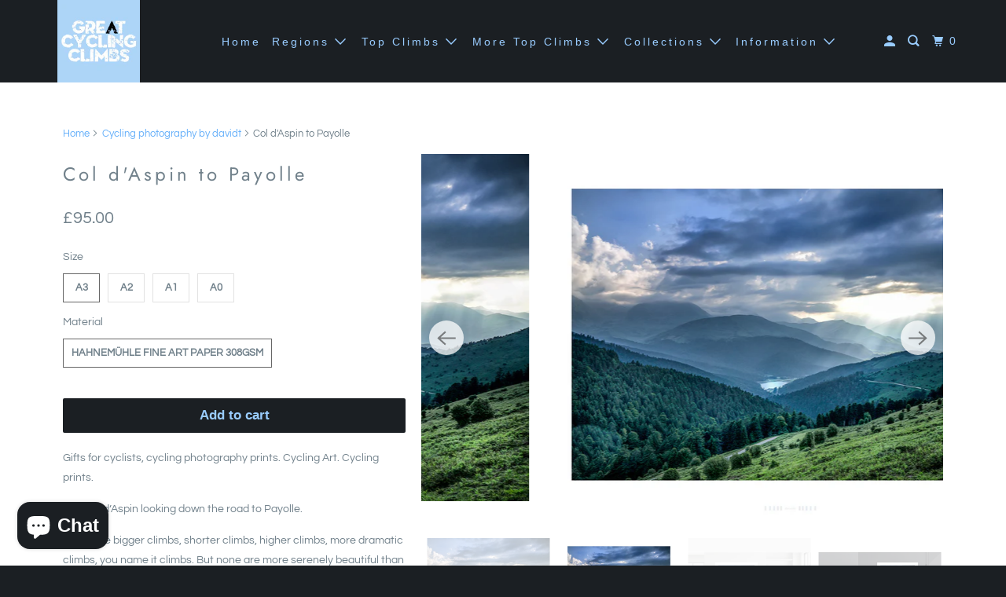

--- FILE ---
content_type: text/html; charset=utf-8
request_url: https://davidtphotography.com/products/col-daspin-to-payolle
body_size: 38248
content:
<!DOCTYPE html>
<html class="no-js no-touch" lang="en">
  <head>

  <script async crossorigin fetchpriority="high" src="/cdn/shopifycloud/importmap-polyfill/es-modules-shim.2.4.0.js"></script>
<script>
    /* don't expect this to work on older ie */
    window.oncontextmenu = function () { return false; }
  </script>

    
  <script>
    window.Store = window.Store || {};
    window.Store.id = 10028034;
  </script>    <meta charset="utf-8">
    <meta http-equiv="cleartype" content="on">
    <meta name="robots" content="index,follow">

    <meta name="ahrefs-site-verification" content="54657204a828224dc194b7c9cf7ef76a3a9481fbdf14e0c2e76761d2505658f0">
    
    


    

<meta name="author" content="davidtphotography.com">
<meta property="og:url" content="https://davidtphotography.com/products/col-daspin-to-payolle">
<meta property="og:site_name" content="davidtphotography.com">




  <meta property="og:type" content="product">
  <meta property="og:title" content="Col d&#39;Aspin to Payolle">
  
    
      <meta property="og:image" content="https://davidtphotography.com/cdn/shop/files/Aspin_v4_7ab0100d-8b55-4ac8-879f-f5ead2cc3df3_600x.jpg?v=1715150358">
      <meta property="og:image:secure_url" content="https://davidtphotography.com/cdn/shop/files/Aspin_v4_7ab0100d-8b55-4ac8-879f-f5ead2cc3df3_600x.jpg?v=1715150358">
      <meta property="og:image:width" content="1200">
      <meta property="og:image:height" content="800">
      <meta property="og:image:alt" content="Col d&#39;Aspin to Payolle. Cycling Art. Unique gifts for cyclists. Cycling photography prints by davidt">
      
    
      <meta property="og:image" content="https://davidtphotography.com/cdn/shop/files/Aspin_AA2_600x.jpg?v=1715150358">
      <meta property="og:image:secure_url" content="https://davidtphotography.com/cdn/shop/files/Aspin_AA2_600x.jpg?v=1715150358">
      <meta property="og:image:width" content="1200">
      <meta property="og:image:height" content="847">
      <meta property="og:image:alt" content="Unique gifts for cyclists.Col d&#39;Aspin to Payolle. Cycling photography prints by davidt">
      
    
      <meta property="og:image" content="https://davidtphotography.com/cdn/shop/files/Aspin_1_600x.jpg?v=1715150358">
      <meta property="og:image:secure_url" content="https://davidtphotography.com/cdn/shop/files/Aspin_1_600x.jpg?v=1715150358">
      <meta property="og:image:width" content="1141">
      <meta property="og:image:height" content="875">
      <meta property="og:image:alt" content="Col d&#39;Aspin to Payolle. Cycling Art. Unique gifts for cyclists. Cycling photography prints by davidt">
      
    
  
  <meta property="product:price:amount" content="95.00">
  <meta property="product:price:currency" content="GBP">



  <meta property="og:description" content="Col d&#39;Aspin to Payolle, Cycling Prints, Cycling Art, Unique Gifts for Cyclists, Cycling Decor, Cycling Photography Prints, Cycling Interiors, Luxury Gifts for Cyclists, Photography Prints by David Tedman, Office Art, Art for Offices, Gifts for Dad, Gifts for Fathers Day, Original Gifts for Cyclists, by David Tedman">




<meta name="twitter:card" content="summary">

  <meta name="twitter:title" content="Col d'Aspin to Payolle">
  <meta name="twitter:description" content="Gifts for cyclists, cycling photography prints. Cycling Art. Cycling prints.
The Col d’Aspin looking down the road to Payolle.
There are bigger climbs, shorter climbs, higher climbs, more dramatic climbs, you name it climbs. But none are more serenely beautiful than the Col d’Aspin.">
  <meta name="twitter:image:width" content="240">
  <meta name="twitter:image:height" content="240">
  <meta name="twitter:image" content="https://davidtphotography.com/cdn/shop/files/Aspin_v4_7ab0100d-8b55-4ac8-879f-f5ead2cc3df3_240x.jpg?v=1715150358">
  <meta name="twitter:image:alt" content="Col d&#39;Aspin to Payolle. Cycling Art. Unique gifts for cyclists. Cycling photography prints by davidt">



    

    

    <!-- Mobile Specific Metas -->
    <meta name="HandheldFriendly" content="True">
    <meta name="MobileOptimized" content="320">
    <meta name="viewport" content="width=device-width,initial-scale=1">
    <meta name="theme-color" content="#ffffff">

    <!-- Preconnect Domains -->
    <link rel="preconnect" href="https://cdn.shopify.com" crossorigin>
    <link rel="preconnect" href="https://fonts.shopify.com" crossorigin>
    <link rel="preconnect" href="https://monorail-edge.shopifysvc.com">

    <!-- Preload Assets -->
    <link rel="preload" href="//davidtphotography.com/cdn/shop/t/28/assets/vendors.js?v=105148450034842595471761745664" as="script">
    <link rel="preload" href="//davidtphotography.com/cdn/shop/t/28/assets/mmenu-styles.scss?v=106496102027375579581761745664" as="style">
    <link rel="preload" href="//davidtphotography.com/cdn/shop/t/28/assets/fancybox.css?v=30466120580444283401761745663" as="style">
    <link rel="preload" href="//davidtphotography.com/cdn/shop/t/28/assets/styles.css?v=132061631478431328231764513435" as="style">
    <link rel="preload" href="//davidtphotography.com/cdn/shop/t/28/assets/jsSlideshow.js?v=151002110028330256431761745664" as="script">
    <link rel="preload" href="//davidtphotography.com/cdn/shop/t/28/assets/app.js?v=88862486965009491871761745899" as="script">

    <!-- Stylesheet for mmenu plugin -->
    <link href="//davidtphotography.com/cdn/shop/t/28/assets/mmenu-styles.scss?v=106496102027375579581761745664" rel="stylesheet" type="text/css" media="all" />

    <!-- Stylesheet for Fancybox library -->
    <link href="//davidtphotography.com/cdn/shop/t/28/assets/fancybox.css?v=30466120580444283401761745663" rel="stylesheet" type="text/css" media="all" />

    <!-- Stylesheets for Parallax -->
    <link href="//davidtphotography.com/cdn/shop/t/28/assets/styles.css?v=132061631478431328231764513435" rel="stylesheet" type="text/css" media="all" />

    
      <link rel="shortcut icon" type="image/x-icon" href="//davidtphotography.com/cdn/shop/files/Logo_32x32_2019v2_180x180.png?v=1614767089">
      <link rel="apple-touch-icon" href="//davidtphotography.com/cdn/shop/files/Logo_32x32_2019v2_180x180.png?v=1614767089"/>
      <link rel="apple-touch-icon" sizes="72x72" href="//davidtphotography.com/cdn/shop/files/Logo_32x32_2019v2_72x72.png?v=1614767089"/>
      <link rel="apple-touch-icon" sizes="114x114" href="//davidtphotography.com/cdn/shop/files/Logo_32x32_2019v2_114x114.png?v=1614767089"/>
      <link rel="apple-touch-icon" sizes="180x180" href="//davidtphotography.com/cdn/shop/files/Logo_32x32_2019v2_180x180.png?v=1614767089"/>
      <link rel="apple-touch-icon" sizes="228x228" href="//davidtphotography.com/cdn/shop/files/Logo_32x32_2019v2_228x228.png?v=1614767089"/>
    

    <link rel="canonical" href="https://davidtphotography.com/products/col-daspin-to-payolle"/>

    <script>
      document.documentElement.className=document.documentElement.className.replace(/\bno-js\b/,'js');
      if(window.Shopify&&window.Shopify.designMode)document.documentElement.className+=' in-theme-editor';
      if(('ontouchstart' in window)||window.DocumentTouch&&document instanceof DocumentTouch)document.documentElement.className=document.documentElement.className.replace(/\bno-touch\b/,'has-touch');
    </script>

    

    

    
    <script>
      window.PXUTheme = window.PXUTheme || {};
      window.PXUTheme.version = '7.1.0';
      window.PXUTheme.name = 'Parallax';
    </script>
    


    <script>
      
window.PXUTheme = window.PXUTheme || {};


window.PXUTheme.theme_settings = {};
window.PXUTheme.theme_settings.current_locale = "en";
window.PXUTheme.theme_settings.shop_url = "https://davidtphotography.com";
window.PXUTheme.theme_settings.cart_url = "/cart";


window.PXUTheme.theme_settings.newsletter_popup = false;
window.PXUTheme.theme_settings.newsletter_popup_days = "2";
window.PXUTheme.theme_settings.newsletter_popup_mobile = false;
window.PXUTheme.theme_settings.newsletter_popup_seconds = 4;
window.PXUTheme.theme_settings.newsletter_popup_max_width = 560;


window.PXUTheme.theme_settings.enable_predictive_search = true;
window.PXUTheme.theme_settings.mobile_search_location = "mobile-menu";


window.PXUTheme.theme_settings.product_form_style = "swatches";
window.PXUTheme.theme_settings.display_inventory_left = true;
window.PXUTheme.theme_settings.inventory_threshold = 10;
window.PXUTheme.theme_settings.limit_quantity = false;
window.PXUTheme.theme_settings.free_price_text = "Free";


window.PXUTheme.theme_settings.collection_secondary_image = false;
window.PXUTheme.theme_settings.collection_swatches = false;


window.PXUTheme.theme_settings.display_special_instructions = true;
window.PXUTheme.theme_settings.display_tos_checkbox = false;
window.PXUTheme.theme_settings.tos_richtext = "\u003cp\u003eI Agree with the Terms \u0026amp; Conditions\u003c\/p\u003e";
window.PXUTheme.theme_settings.cart_action = "ajax";


window.PXUTheme.theme_settings.header_background = true;


window.PXUTheme.currency = {};


window.PXUTheme.currency.shop_currency = "GBP";
window.PXUTheme.currency.default_currency = "GBP";
window.PXUTheme.currency.display_format = "money_format";
window.PXUTheme.currency.money_format = "£{{amount}} ";
window.PXUTheme.currency.money_format_no_currency = "£{{amount}} ";
window.PXUTheme.currency.money_format_currency = "£{{amount}} ";
window.PXUTheme.currency.native_multi_currency = true;
window.PXUTheme.currency.shipping_calculator = false;
window.PXUTheme.currency.iso_code = "GBP";
window.PXUTheme.currency.symbol = "£";


window.PXUTheme.translation = {};


window.PXUTheme.translation.search = "Search";
window.PXUTheme.translation.all_results = "View all results";
window.PXUTheme.translation.no_results = "No results found.";


window.PXUTheme.translation.agree_to_terms_warning = "You must agree with the terms and conditions to checkout.";
window.PXUTheme.translation.cart_discount = "Discount";
window.PXUTheme.translation.edit_cart = "View Cart";
window.PXUTheme.translation.add_to_cart_success = "Translation missing: en.layout.general.add_to_cart_success";
window.PXUTheme.translation.agree_to_terms_html = "Translation missing: en.cart.general.agree_to_terms_html";
window.PXUTheme.translation.checkout = "Checkout";
window.PXUTheme.translation.or = "Translation missing: en.layout.general.or";
window.PXUTheme.translation.continue_shopping = "Continue";
window.PXUTheme.translation.empty_cart = "Your Cart is Empty";
window.PXUTheme.translation.subtotal = "Subtotal";
window.PXUTheme.translation.cart_notes = "Order Notes: ";
window.PXUTheme.translation.no_shipping_destination = "We do not ship to this destination.";
window.PXUTheme.translation.additional_rate = "There is one shipping rate available for";
window.PXUTheme.translation.additional_rate_at = "at";
window.PXUTheme.translation.additional_rates_part_1 = "There are";
window.PXUTheme.translation.additional_rates_part_2 = "shipping rates available for";
window.PXUTheme.translation.additional_rates_part_3 = "starting at";


window.PXUTheme.translation.product_add_to_cart_success = "Added";
window.PXUTheme.translation.product_add_to_cart = "Add to cart";
window.PXUTheme.translation.product_notify_form_email = "Email address";
window.PXUTheme.translation.product_notify_form_send = "Send";
window.PXUTheme.translation.items_left_count_one = "item left";
window.PXUTheme.translation.items_left_count_other = "items left";
window.PXUTheme.translation.product_sold_out = "Sold Out";
window.PXUTheme.translation.product_from = "from";
window.PXUTheme.translation.product_unavailable = "Unavailable";
window.PXUTheme.translation.product_notify_form_success = "Thanks! We will notify you when this product becomes available!";



window.PXUTheme.routes = window.PXUTheme.routes || {};
window.PXUTheme.routes.root_url = "/";
window.PXUTheme.routes.cart_url = "/cart";
window.PXUTheme.routes.search_url = "/search";
window.PXUTheme.routes.product_recommendations_url = "/recommendations/products";
window.PXUTheme.routes.predictive_search_url = "/search/suggest";


window.PXUTheme.media_queries = {};
window.PXUTheme.media_queries.small = window.matchMedia( "(max-width: 480px)" );
window.PXUTheme.media_queries.medium = window.matchMedia( "(max-width: 798px)" );
window.PXUTheme.media_queries.large = window.matchMedia( "(min-width: 799px)" );
window.PXUTheme.media_queries.larger = window.matchMedia( "(min-width: 960px)" );
window.PXUTheme.media_queries.xlarge = window.matchMedia( "(min-width: 1200px)" );
window.PXUTheme.media_queries.ie10 = window.matchMedia( "all and (-ms-high-contrast: none), (-ms-high-contrast: active)" );
window.PXUTheme.media_queries.tablet = window.matchMedia( "only screen and (min-width: 768px) and (max-width: 1024px)" );


window.PXUTheme.device = {};
window.PXUTheme.device.hasTouch = window.matchMedia("(any-pointer: coarse)");
window.PXUTheme.device.hasMouse = window.matchMedia("(any-pointer: fine)");
    </script>

    <script src="//davidtphotography.com/cdn/shop/t/28/assets/vendors.js?v=105148450034842595471761745664" defer></script>
    <script src="//davidtphotography.com/cdn/shop/t/28/assets/jsSlideshow.js?v=151002110028330256431761745664" defer></script>
    <script src="//davidtphotography.com/cdn/shop/t/28/assets/app.js?v=88862486965009491871761745899" defer></script><script type="importmap">
{
  "imports": {
    "77ecc960973800bc72474ed1798c32e9": "//davidtphotography.com/cdn/shop/t/28/assets/77ecc960973800bc72474ed1798c32e9.js?v=77737287404986579641761745663",
    "element.base-media": "//davidtphotography.com/cdn/shop/t/28/assets/element.base-media.js?v=61305152781971747521761745663",
    "element.image.parallax": "//davidtphotography.com/cdn/shop/t/28/assets/element.image.parallax.js?v=59188309605188605141761745663",
    "element.model": "//davidtphotography.com/cdn/shop/t/28/assets/element.model.js?v=104979259955732717291761745663",
    "element.quantity-selector": "//davidtphotography.com/cdn/shop/t/28/assets/element.quantity-selector.js?v=68208048201360514121761745663",
    "element.text.rte": "//davidtphotography.com/cdn/shop/t/28/assets/element.text.rte.js?v=28194737298593644281761745663",
    "element.video": "//davidtphotography.com/cdn/shop/t/28/assets/element.video.js?v=110560105447302630031761745663",
    "is-land": "//davidtphotography.com/cdn/shop/t/28/assets/is-land.min.js?v=92343381495565747271761745664",
    "jsSlideshow": "//davidtphotography.com/cdn/shop/t/28/assets/jsSlideshow.js?v=151002110028330256431761745664",
    "skrollr.ie": "//davidtphotography.com/cdn/shop/t/28/assets/skrollr.ie.js?v=116292453382836155221761745664",
    "util.misc": "//davidtphotography.com/cdn/shop/t/28/assets/util.misc.js?v=117964846174238173191761745664",
    "util.product-loader": "//davidtphotography.com/cdn/shop/t/28/assets/util.product-loader.js?v=71947287259713254281761745664",
    "util.resource-loader": "//davidtphotography.com/cdn/shop/t/28/assets/util.resource-loader.js?v=81301169148003274841761745664",
    "vendor.in-view": "//davidtphotography.com/cdn/shop/t/28/assets/vendor.in-view.js?v=126891093837844970591761745664",
    "vendors": "//davidtphotography.com/cdn/shop/t/28/assets/vendors.js?v=105148450034842595471761745664"
  }
}
</script><script type="module" src="//davidtphotography.com/cdn/shop/t/28/assets/is-land.min.js?v=92343381495565747271761745664"></script>
<script>window.performance && window.performance.mark && window.performance.mark('shopify.content_for_header.start');</script><meta name="google-site-verification" content="wLhHJGENVK6Hko5pnJcGZ97e92jFkmKoKkU7CQFyTAE">
<meta id="shopify-digital-wallet" name="shopify-digital-wallet" content="/10028034/digital_wallets/dialog">
<meta name="shopify-checkout-api-token" content="aedd7bf6a0cf6e3f16e25b90402c11da">
<meta id="in-context-paypal-metadata" data-shop-id="10028034" data-venmo-supported="false" data-environment="production" data-locale="en_US" data-paypal-v4="true" data-currency="GBP">
<link rel="alternate" type="application/json+oembed" href="https://davidtphotography.com/products/col-daspin-to-payolle.oembed">
<script async="async" src="/checkouts/internal/preloads.js?locale=en-GB"></script>
<link rel="preconnect" href="https://shop.app" crossorigin="anonymous">
<script async="async" src="https://shop.app/checkouts/internal/preloads.js?locale=en-GB&shop_id=10028034" crossorigin="anonymous"></script>
<script id="apple-pay-shop-capabilities" type="application/json">{"shopId":10028034,"countryCode":"GB","currencyCode":"GBP","merchantCapabilities":["supports3DS"],"merchantId":"gid:\/\/shopify\/Shop\/10028034","merchantName":"davidtphotography.com","requiredBillingContactFields":["postalAddress","email","phone"],"requiredShippingContactFields":["postalAddress","email","phone"],"shippingType":"shipping","supportedNetworks":["visa","maestro","masterCard","amex","discover","elo"],"total":{"type":"pending","label":"davidtphotography.com","amount":"1.00"},"shopifyPaymentsEnabled":true,"supportsSubscriptions":true}</script>
<script id="shopify-features" type="application/json">{"accessToken":"aedd7bf6a0cf6e3f16e25b90402c11da","betas":["rich-media-storefront-analytics"],"domain":"davidtphotography.com","predictiveSearch":true,"shopId":10028034,"locale":"en"}</script>
<script>var Shopify = Shopify || {};
Shopify.shop = "davidtfineart.myshopify.com";
Shopify.locale = "en";
Shopify.currency = {"active":"GBP","rate":"1.0"};
Shopify.country = "GB";
Shopify.theme = {"name":"October 28th","id":186731397504,"schema_name":"Parallax","schema_version":"7.1.0","theme_store_id":null,"role":"main"};
Shopify.theme.handle = "null";
Shopify.theme.style = {"id":null,"handle":null};
Shopify.cdnHost = "davidtphotography.com/cdn";
Shopify.routes = Shopify.routes || {};
Shopify.routes.root = "/";</script>
<script type="module">!function(o){(o.Shopify=o.Shopify||{}).modules=!0}(window);</script>
<script>!function(o){function n(){var o=[];function n(){o.push(Array.prototype.slice.apply(arguments))}return n.q=o,n}var t=o.Shopify=o.Shopify||{};t.loadFeatures=n(),t.autoloadFeatures=n()}(window);</script>
<script>
  window.ShopifyPay = window.ShopifyPay || {};
  window.ShopifyPay.apiHost = "shop.app\/pay";
  window.ShopifyPay.redirectState = null;
</script>
<script id="shop-js-analytics" type="application/json">{"pageType":"product"}</script>
<script defer="defer" async type="module" src="//davidtphotography.com/cdn/shopifycloud/shop-js/modules/v2/client.init-shop-cart-sync_WVOgQShq.en.esm.js"></script>
<script defer="defer" async type="module" src="//davidtphotography.com/cdn/shopifycloud/shop-js/modules/v2/chunk.common_C_13GLB1.esm.js"></script>
<script defer="defer" async type="module" src="//davidtphotography.com/cdn/shopifycloud/shop-js/modules/v2/chunk.modal_CLfMGd0m.esm.js"></script>
<script type="module">
  await import("//davidtphotography.com/cdn/shopifycloud/shop-js/modules/v2/client.init-shop-cart-sync_WVOgQShq.en.esm.js");
await import("//davidtphotography.com/cdn/shopifycloud/shop-js/modules/v2/chunk.common_C_13GLB1.esm.js");
await import("//davidtphotography.com/cdn/shopifycloud/shop-js/modules/v2/chunk.modal_CLfMGd0m.esm.js");

  window.Shopify.SignInWithShop?.initShopCartSync?.({"fedCMEnabled":true,"windoidEnabled":true});

</script>
<script>
  window.Shopify = window.Shopify || {};
  if (!window.Shopify.featureAssets) window.Shopify.featureAssets = {};
  window.Shopify.featureAssets['shop-js'] = {"shop-cart-sync":["modules/v2/client.shop-cart-sync_DuR37GeY.en.esm.js","modules/v2/chunk.common_C_13GLB1.esm.js","modules/v2/chunk.modal_CLfMGd0m.esm.js"],"init-fed-cm":["modules/v2/client.init-fed-cm_BucUoe6W.en.esm.js","modules/v2/chunk.common_C_13GLB1.esm.js","modules/v2/chunk.modal_CLfMGd0m.esm.js"],"shop-toast-manager":["modules/v2/client.shop-toast-manager_B0JfrpKj.en.esm.js","modules/v2/chunk.common_C_13GLB1.esm.js","modules/v2/chunk.modal_CLfMGd0m.esm.js"],"init-shop-cart-sync":["modules/v2/client.init-shop-cart-sync_WVOgQShq.en.esm.js","modules/v2/chunk.common_C_13GLB1.esm.js","modules/v2/chunk.modal_CLfMGd0m.esm.js"],"shop-button":["modules/v2/client.shop-button_B_U3bv27.en.esm.js","modules/v2/chunk.common_C_13GLB1.esm.js","modules/v2/chunk.modal_CLfMGd0m.esm.js"],"init-windoid":["modules/v2/client.init-windoid_DuP9q_di.en.esm.js","modules/v2/chunk.common_C_13GLB1.esm.js","modules/v2/chunk.modal_CLfMGd0m.esm.js"],"shop-cash-offers":["modules/v2/client.shop-cash-offers_BmULhtno.en.esm.js","modules/v2/chunk.common_C_13GLB1.esm.js","modules/v2/chunk.modal_CLfMGd0m.esm.js"],"pay-button":["modules/v2/client.pay-button_CrPSEbOK.en.esm.js","modules/v2/chunk.common_C_13GLB1.esm.js","modules/v2/chunk.modal_CLfMGd0m.esm.js"],"init-customer-accounts":["modules/v2/client.init-customer-accounts_jNk9cPYQ.en.esm.js","modules/v2/client.shop-login-button_DJ5ldayH.en.esm.js","modules/v2/chunk.common_C_13GLB1.esm.js","modules/v2/chunk.modal_CLfMGd0m.esm.js"],"avatar":["modules/v2/client.avatar_BTnouDA3.en.esm.js"],"checkout-modal":["modules/v2/client.checkout-modal_pBPyh9w8.en.esm.js","modules/v2/chunk.common_C_13GLB1.esm.js","modules/v2/chunk.modal_CLfMGd0m.esm.js"],"init-shop-for-new-customer-accounts":["modules/v2/client.init-shop-for-new-customer-accounts_BUoCy7a5.en.esm.js","modules/v2/client.shop-login-button_DJ5ldayH.en.esm.js","modules/v2/chunk.common_C_13GLB1.esm.js","modules/v2/chunk.modal_CLfMGd0m.esm.js"],"init-customer-accounts-sign-up":["modules/v2/client.init-customer-accounts-sign-up_CnczCz9H.en.esm.js","modules/v2/client.shop-login-button_DJ5ldayH.en.esm.js","modules/v2/chunk.common_C_13GLB1.esm.js","modules/v2/chunk.modal_CLfMGd0m.esm.js"],"init-shop-email-lookup-coordinator":["modules/v2/client.init-shop-email-lookup-coordinator_CzjY5t9o.en.esm.js","modules/v2/chunk.common_C_13GLB1.esm.js","modules/v2/chunk.modal_CLfMGd0m.esm.js"],"shop-follow-button":["modules/v2/client.shop-follow-button_CsYC63q7.en.esm.js","modules/v2/chunk.common_C_13GLB1.esm.js","modules/v2/chunk.modal_CLfMGd0m.esm.js"],"shop-login-button":["modules/v2/client.shop-login-button_DJ5ldayH.en.esm.js","modules/v2/chunk.common_C_13GLB1.esm.js","modules/v2/chunk.modal_CLfMGd0m.esm.js"],"shop-login":["modules/v2/client.shop-login_B9ccPdmx.en.esm.js","modules/v2/chunk.common_C_13GLB1.esm.js","modules/v2/chunk.modal_CLfMGd0m.esm.js"],"lead-capture":["modules/v2/client.lead-capture_D0K_KgYb.en.esm.js","modules/v2/chunk.common_C_13GLB1.esm.js","modules/v2/chunk.modal_CLfMGd0m.esm.js"],"payment-terms":["modules/v2/client.payment-terms_BWmiNN46.en.esm.js","modules/v2/chunk.common_C_13GLB1.esm.js","modules/v2/chunk.modal_CLfMGd0m.esm.js"]};
</script>
<script>(function() {
  var isLoaded = false;
  function asyncLoad() {
    if (isLoaded) return;
    isLoaded = true;
    var urls = ["\/\/cdn.shopify.com\/proxy\/cd81b1926099b2eb825a0e4b3aa0e34bab623b2c538b688f118a67c483ef9efc\/shopify-script-tags.s3.eu-west-1.amazonaws.com\/smartseo\/instantpage.js?shop=davidtfineart.myshopify.com\u0026sp-cache-control=cHVibGljLCBtYXgtYWdlPTkwMA"];
    for (var i = 0; i < urls.length; i++) {
      var s = document.createElement('script');
      s.type = 'text/javascript';
      s.async = true;
      s.src = urls[i];
      var x = document.getElementsByTagName('script')[0];
      x.parentNode.insertBefore(s, x);
    }
  };
  if(window.attachEvent) {
    window.attachEvent('onload', asyncLoad);
  } else {
    window.addEventListener('load', asyncLoad, false);
  }
})();</script>
<script id="__st">var __st={"a":10028034,"offset":0,"reqid":"719a51ab-3a31-450a-99e2-a18993d9a32b-1769699228","pageurl":"davidtphotography.com\/products\/col-daspin-to-payolle","u":"e0bb5823bf56","p":"product","rtyp":"product","rid":4004250222671};</script>
<script>window.ShopifyPaypalV4VisibilityTracking = true;</script>
<script id="captcha-bootstrap">!function(){'use strict';const t='contact',e='account',n='new_comment',o=[[t,t],['blogs',n],['comments',n],[t,'customer']],c=[[e,'customer_login'],[e,'guest_login'],[e,'recover_customer_password'],[e,'create_customer']],r=t=>t.map((([t,e])=>`form[action*='/${t}']:not([data-nocaptcha='true']) input[name='form_type'][value='${e}']`)).join(','),a=t=>()=>t?[...document.querySelectorAll(t)].map((t=>t.form)):[];function s(){const t=[...o],e=r(t);return a(e)}const i='password',u='form_key',d=['recaptcha-v3-token','g-recaptcha-response','h-captcha-response',i],f=()=>{try{return window.sessionStorage}catch{return}},m='__shopify_v',_=t=>t.elements[u];function p(t,e,n=!1){try{const o=window.sessionStorage,c=JSON.parse(o.getItem(e)),{data:r}=function(t){const{data:e,action:n}=t;return t[m]||n?{data:e,action:n}:{data:t,action:n}}(c);for(const[e,n]of Object.entries(r))t.elements[e]&&(t.elements[e].value=n);n&&o.removeItem(e)}catch(o){console.error('form repopulation failed',{error:o})}}const l='form_type',E='cptcha';function T(t){t.dataset[E]=!0}const w=window,h=w.document,L='Shopify',v='ce_forms',y='captcha';let A=!1;((t,e)=>{const n=(g='f06e6c50-85a8-45c8-87d0-21a2b65856fe',I='https://cdn.shopify.com/shopifycloud/storefront-forms-hcaptcha/ce_storefront_forms_captcha_hcaptcha.v1.5.2.iife.js',D={infoText:'Protected by hCaptcha',privacyText:'Privacy',termsText:'Terms'},(t,e,n)=>{const o=w[L][v],c=o.bindForm;if(c)return c(t,g,e,D).then(n);var r;o.q.push([[t,g,e,D],n]),r=I,A||(h.body.append(Object.assign(h.createElement('script'),{id:'captcha-provider',async:!0,src:r})),A=!0)});var g,I,D;w[L]=w[L]||{},w[L][v]=w[L][v]||{},w[L][v].q=[],w[L][y]=w[L][y]||{},w[L][y].protect=function(t,e){n(t,void 0,e),T(t)},Object.freeze(w[L][y]),function(t,e,n,w,h,L){const[v,y,A,g]=function(t,e,n){const i=e?o:[],u=t?c:[],d=[...i,...u],f=r(d),m=r(i),_=r(d.filter((([t,e])=>n.includes(e))));return[a(f),a(m),a(_),s()]}(w,h,L),I=t=>{const e=t.target;return e instanceof HTMLFormElement?e:e&&e.form},D=t=>v().includes(t);t.addEventListener('submit',(t=>{const e=I(t);if(!e)return;const n=D(e)&&!e.dataset.hcaptchaBound&&!e.dataset.recaptchaBound,o=_(e),c=g().includes(e)&&(!o||!o.value);(n||c)&&t.preventDefault(),c&&!n&&(function(t){try{if(!f())return;!function(t){const e=f();if(!e)return;const n=_(t);if(!n)return;const o=n.value;o&&e.removeItem(o)}(t);const e=Array.from(Array(32),(()=>Math.random().toString(36)[2])).join('');!function(t,e){_(t)||t.append(Object.assign(document.createElement('input'),{type:'hidden',name:u})),t.elements[u].value=e}(t,e),function(t,e){const n=f();if(!n)return;const o=[...t.querySelectorAll(`input[type='${i}']`)].map((({name:t})=>t)),c=[...d,...o],r={};for(const[a,s]of new FormData(t).entries())c.includes(a)||(r[a]=s);n.setItem(e,JSON.stringify({[m]:1,action:t.action,data:r}))}(t,e)}catch(e){console.error('failed to persist form',e)}}(e),e.submit())}));const S=(t,e)=>{t&&!t.dataset[E]&&(n(t,e.some((e=>e===t))),T(t))};for(const o of['focusin','change'])t.addEventListener(o,(t=>{const e=I(t);D(e)&&S(e,y())}));const B=e.get('form_key'),M=e.get(l),P=B&&M;t.addEventListener('DOMContentLoaded',(()=>{const t=y();if(P)for(const e of t)e.elements[l].value===M&&p(e,B);[...new Set([...A(),...v().filter((t=>'true'===t.dataset.shopifyCaptcha))])].forEach((e=>S(e,t)))}))}(h,new URLSearchParams(w.location.search),n,t,e,['guest_login'])})(!0,!0)}();</script>
<script integrity="sha256-4kQ18oKyAcykRKYeNunJcIwy7WH5gtpwJnB7kiuLZ1E=" data-source-attribution="shopify.loadfeatures" defer="defer" src="//davidtphotography.com/cdn/shopifycloud/storefront/assets/storefront/load_feature-a0a9edcb.js" crossorigin="anonymous"></script>
<script crossorigin="anonymous" defer="defer" src="//davidtphotography.com/cdn/shopifycloud/storefront/assets/shopify_pay/storefront-65b4c6d7.js?v=20250812"></script>
<script data-source-attribution="shopify.dynamic_checkout.dynamic.init">var Shopify=Shopify||{};Shopify.PaymentButton=Shopify.PaymentButton||{isStorefrontPortableWallets:!0,init:function(){window.Shopify.PaymentButton.init=function(){};var t=document.createElement("script");t.src="https://davidtphotography.com/cdn/shopifycloud/portable-wallets/latest/portable-wallets.en.js",t.type="module",document.head.appendChild(t)}};
</script>
<script data-source-attribution="shopify.dynamic_checkout.buyer_consent">
  function portableWalletsHideBuyerConsent(e){var t=document.getElementById("shopify-buyer-consent"),n=document.getElementById("shopify-subscription-policy-button");t&&n&&(t.classList.add("hidden"),t.setAttribute("aria-hidden","true"),n.removeEventListener("click",e))}function portableWalletsShowBuyerConsent(e){var t=document.getElementById("shopify-buyer-consent"),n=document.getElementById("shopify-subscription-policy-button");t&&n&&(t.classList.remove("hidden"),t.removeAttribute("aria-hidden"),n.addEventListener("click",e))}window.Shopify?.PaymentButton&&(window.Shopify.PaymentButton.hideBuyerConsent=portableWalletsHideBuyerConsent,window.Shopify.PaymentButton.showBuyerConsent=portableWalletsShowBuyerConsent);
</script>
<script data-source-attribution="shopify.dynamic_checkout.cart.bootstrap">document.addEventListener("DOMContentLoaded",(function(){function t(){return document.querySelector("shopify-accelerated-checkout-cart, shopify-accelerated-checkout")}if(t())Shopify.PaymentButton.init();else{new MutationObserver((function(e,n){t()&&(Shopify.PaymentButton.init(),n.disconnect())})).observe(document.body,{childList:!0,subtree:!0})}}));
</script>
<script id='scb4127' type='text/javascript' async='' src='https://davidtphotography.com/cdn/shopifycloud/privacy-banner/storefront-banner.js'></script><link id="shopify-accelerated-checkout-styles" rel="stylesheet" media="screen" href="https://davidtphotography.com/cdn/shopifycloud/portable-wallets/latest/accelerated-checkout-backwards-compat.css" crossorigin="anonymous">
<style id="shopify-accelerated-checkout-cart">
        #shopify-buyer-consent {
  margin-top: 1em;
  display: inline-block;
  width: 100%;
}

#shopify-buyer-consent.hidden {
  display: none;
}

#shopify-subscription-policy-button {
  background: none;
  border: none;
  padding: 0;
  text-decoration: underline;
  font-size: inherit;
  cursor: pointer;
}

#shopify-subscription-policy-button::before {
  box-shadow: none;
}

      </style>

<script>window.performance && window.performance.mark && window.performance.mark('shopify.content_for_header.end');</script>

    <style>
      :root {
        /* ------------------------------------------------------------
          Typography
        ------------------------------------------------------------ */

        /* Body */
        --element-text-font-family--body: Questrial, sans-serif;
        --element-text-font-weight--body: 400;
        --element-text-text-transform--body: none;
        --element-text-font-size--rte-body: 14px;


        /* Headings */
        --element-text-font-family--heading: Jost, sans-serif;
        --element-text-font-weight--heading: 400;
        --element-text-letter-spacing--heading: 4px;
        --element-text-text-transform--heading: none;
        --element-text-font-size--heading-xl: 24px;

        /* Buttons */
        --element-button-font-family: Questrial, sans-serif;
        --element-button-font-size: 13px;
        --element-button-letter-spacing: 0px;
        --element-button-radius: 0px;
        --element-button-text-transform: uppercase;

        /* ------------------------------------------------------------
          Colors
        ------------------------------------------------------------ */
        --color-primary: #71818b; 
        --color-secondary: white;
        --root-color-primary: #71818b; 
        --root-color-secondary: white;
        --element-text-color: #71818b;

        --color-sale-tag-text: white;
        --color-sale-tag: #ff5858;

        --layout-section-background: #ffffff
      }

      /* Override Shopify Payment Button styles */
      .element-button--shopify-payment-wrapper .shopify-payment-button .shopify-payment-button__button--unbranded,
      .element-button--shopify-payment-wrapper .shopify-payment-button .shopify-payment-button__button {
        --element-text-line-height--body-md: 1;
        --element-button-text-transform: none;
        text-transform: var(--element-button-text-transform);
        color: #99ccff;
        background-color: #1b1f23;
      }

      .shopify-payment-button .shopify-payment-button__button--unbranded:hover:not([disabled]),
      .shopify-payment-button .shopify-payment-button__button:hover:not([disabled]) {
        background: #697a8a!important;
        color: #99ccff!important;
      }

      .add-to-cart-button{
        --element-button-color-primary: #1b1f23;
        --element-text-line-height--body-md: 1;
      }

      .element-button--inverted.add-to-cart-button:hover {
        background: var(--color-secondary);
        color: var(--element-button-color-primary);
      }

      .add-to-cart-button .element-text{
        --element-button-text-transform: none;
        --element-button-font-family: "system_ui", -apple-system, 'Segoe UI', Roboto, 'Helvetica Neue', 'Noto Sans', 'Liberation Sans', Arial, sans-serif, 'Apple Color Emoji', 'Segoe UI Emoji', 'Segoe UI Symbol', 'Noto Color Emoji';
        --element-button-font-size: 17px;
        --element-button-font-weight: bold;
        text-transform: var(--element-button-text-transform);
        font-family: var(--element-button-font-family);
        font-size: var(--element-button-font-size);
        font-weight: var(--element-button-font-weight);
      }

      .product-title{
        --element-text-color: #71818b;
        text-transform: var(--element-text-text-transform--heading);
        text-align: initial;
      }

      /* Reset styles for quantity selector input */
      .element-quantity-selector__input[type=text] {
        margin: 0;
        border: none;
        font-family: inherit;
        background: transparent;
      }

      .element-quantity-selector__button:hover{
        background-color: transparent;
      }

      .vendor{
        --element-text-color: #64affa;
      }

      .sale-price{
        --element-text-color: #4e915e;
      }

      .compare-at-price{
        --element-text-color: #71818b;
      }

      .variant-option-value-name-selected{
        --element-text-font-weight: bold;
      }

      .variant-option-value-name{
        --element-text-font-weight: bold;
      }

      .element-badge--sale .element-text{
        color: var(--color-sale-tag-text);
      }

      .media-gallery__nav:hover{
        background-color:white;
      }

      .overlay-lightbox__overlay {
        z-index: 11000;
      }

      .overlay-drawer{
        z-index: 11000;
      }

      label.visually-hidden {
        position: absolute !important;
        width: 1px;
        height: 1px;
        padding: 0;
        margin: -1px;
        overflow: hidden;
        clip: rect(1px, 1px, 1px, 1px);
        border: 0;
      }
    </style>

    <noscript>
      <style>

        .slides > li:first-child { display: block; }
        .image__fallback {
          width: 100vw;
          display: block !important;
          max-width: 100vw !important;
          margin-bottom: 0;
        }

        .no-js-only {
          display: inherit !important;
        }

        .icon-cart.cart-button {
          display: none;
        }

        .lazyload,
        .cart_page_image img {
          opacity: 1;
          -webkit-filter: blur(0);
          filter: blur(0);
        }

        .image-element__wrap {
          display: none;
        }

        .banner__text .container {
          background-color: transparent;
        }

        .animate_right,
        .animate_left,
        .animate_up,
        .animate_down {
          opacity: 1;
        }

        .flexslider .slides>li {
          display: block;
        }

        .product_section .product_form {
          opacity: 1;
        }

        .multi_select,
        form .select {
          display: block !important;
        }

        .swatch-options {
          display: none;
        }

        .parallax__wrap .banner__text {
          position: absolute;
          margin-left: auto;
          margin-right: auto;
          left: 0;
          right: 0;
          bottom: 0;
          top: 0;
          display: -webkit-box;
          display: -ms-flexbox;
          display: flex;
          -webkit-box-align: center;
          -ms-flex-align: center;
          align-items: center;
          -webkit-box-pack: center;
          -ms-flex-pack: center;
          justify-content: center;
        }

        .parallax__wrap .image__fallback {
          max-height: 1000px;
          -o-object-fit: cover;
          object-fit: cover;
        }
      </style>
    </noscript>

  <!-- BEGIN app block: shopify://apps/smart-seo/blocks/smartseo/7b0a6064-ca2e-4392-9a1d-8c43c942357b --><meta name="smart-seo-integrated" content="true" /><!-- metatagsSavedToSEOFields: false --><!-- BEGIN app snippet: smartseo.custom.schemas.jsonld --><!-- END app snippet --><!-- BEGIN app snippet: smartseo.product.metatags --><!-- product_seo_template_metafield:  --><title>Col d&#39;Aspin to Payolle | davidtphotography.com</title>
<meta name="description" content="Col d&#39;Aspin to Payolle, Cycling Prints, Cycling Art, Unique Gifts for Cyclists, Cycling Decor, Cycling Photography Prints, Cycling Interiors, Luxury Gifts for Cyclists, Photography Prints by David Tedman, Office Art, Art for Offices, Gifts for Dad, Gifts for Fathers Day, Original Gifts for Cy..." />
<meta name="smartseo-timestamp" content="16771683286467982" /><!-- END app snippet --><!-- BEGIN app snippet: smartseo.product.jsonld -->


<!--JSON-LD data generated by Smart SEO-->
<script type="application/ld+json">
    {
        "@context": "https://schema.org/",
        "@type":"ProductGroup","productGroupID": "4004250222671",
        "url": "https://davidtphotography.com/products/col-daspin-to-payolle",
        "name": "Col d&#39;Aspin to Payolle",
        "image": "https://davidtphotography.com/cdn/shop/files/Aspin_v4_7ab0100d-8b55-4ac8-879f-f5ead2cc3df3.jpg?v=1715150358",
        "description": "Gifts for cyclists, cycling photography prints. Cycling Art. Cycling prints.The Col d’Aspin looking down the road to Payolle.There are bigger climbs, shorter climbs, higher climbs, more dramatic climbs, you name it climbs. But none are more serenely beautiful than the Col d’Aspin.",
        "brand": {
            "@type": "Brand",
            "name": "davidt photography prints"
        },
        "weight": "0.9kg","offers": {
                "@type": "AggregateOffer",
                "priceCurrency": "GBP",
                "lowPrice": "95.00",
                "highPrice": "545.00",
                "priceSpecification": {
                    "@type": "PriceSpecification",
                    "priceCurrency": "GBP",
                    "minPrice": "95.00",
                    "maxPrice": "545.00"
                }
            },"variesBy": ["Size", "Material"],
        "hasVariant": [
                {
                    "@type": "Product",
                        "name": "Col d&#39;Aspin to Payolle - A3 / Hahnemühle Fine Art Paper 308gsm",      
                        "description": "Gifts for cyclists, cycling photography prints. Cycling Art. Cycling prints.The Col d’Aspin looking down the road to Payolle.There are bigger climbs, shorter climbs, higher climbs, more dramatic climbs, you name it climbs. But none are more serenely beautiful than the Col d’Aspin.","image": "https://davidtphotography.com/cdn/shop/files/Aspin_v4_7ab0100d-8b55-4ac8-879f-f5ead2cc3df3.jpg?v=1715150358",
                      

                      
                        "Size": "A3",
                      
                    
                      

                      
                        "Material": "Hahnemühle Fine Art Paper 308gsm",
                      
                    
                    "offers": {
                        "@type": "Offer",
                            "priceCurrency": "GBP",
                            "price": "95.00",
                            "priceValidUntil": "2026-04-29",
                            "availability": "https://schema.org/InStock",
                            "itemCondition": "https://schema.org/NewCondition",
                            "url": "https://davidtphotography.com/products/col-daspin-to-payolle?variant=29785724715087",
                            "seller": {
    "@context": "https://schema.org",
    "@type": "Organization",
    "name": "davidtphotography.com",
    "description": "Cycling photography prints, gifts for cyclists. Cycling prints of the Col du Galibier, Alpe d&#39;Huez, Mont Ventoux. Climbs of the Tour de France and the Giro, the French and Italian Alps to the Dolomites and the Pyrenees. The Passo Sella, Gardena and Giau to the Col du Tourmalet. Photography prints, ",
    "logo": "https://cdn.shopify.com/s/files/1/1002/8034/files/Logo_v2A_2024.jpg?v=1709663299",
    "image": "https://cdn.shopify.com/s/files/1/1002/8034/files/Logo_v2A_2024.jpg?v=1709663299"}
                    }
                },
                {
                    "@type": "Product",
                        "name": "Col d&#39;Aspin to Payolle - A2 / Hahnemühle Fine Art Paper 308gsm",      
                        "description": "Gifts for cyclists, cycling photography prints. Cycling Art. Cycling prints.The Col d’Aspin looking down the road to Payolle.There are bigger climbs, shorter climbs, higher climbs, more dramatic climbs, you name it climbs. But none are more serenely beautiful than the Col d’Aspin.","image": "https://davidtphotography.com/cdn/shop/files/Aspin_v4_7ab0100d-8b55-4ac8-879f-f5ead2cc3df3.jpg?v=1715150358",
                      

                      
                        "Size": "A2",
                      
                    
                      

                      
                        "Material": "Hahnemühle Fine Art Paper 308gsm",
                      
                    
                    "offers": {
                        "@type": "Offer",
                            "priceCurrency": "GBP",
                            "price": "145.00",
                            "priceValidUntil": "2026-04-29",
                            "availability": "https://schema.org/InStock",
                            "itemCondition": "https://schema.org/NewCondition",
                            "url": "https://davidtphotography.com/products/col-daspin-to-payolle?variant=43585779728643",
                            "seller": {
    "@context": "https://schema.org",
    "@type": "Organization",
    "name": "davidtphotography.com",
    "description": "Cycling photography prints, gifts for cyclists. Cycling prints of the Col du Galibier, Alpe d&#39;Huez, Mont Ventoux. Climbs of the Tour de France and the Giro, the French and Italian Alps to the Dolomites and the Pyrenees. The Passo Sella, Gardena and Giau to the Col du Tourmalet. Photography prints, ",
    "logo": "https://cdn.shopify.com/s/files/1/1002/8034/files/Logo_v2A_2024.jpg?v=1709663299",
    "image": "https://cdn.shopify.com/s/files/1/1002/8034/files/Logo_v2A_2024.jpg?v=1709663299"}
                    }
                },
                {
                    "@type": "Product",
                        "name": "Col d&#39;Aspin to Payolle - A1 / Hahnemühle Fine Art Paper 308gsm",      
                        "description": "Gifts for cyclists, cycling photography prints. Cycling Art. Cycling prints.The Col d’Aspin looking down the road to Payolle.There are bigger climbs, shorter climbs, higher climbs, more dramatic climbs, you name it climbs. But none are more serenely beautiful than the Col d’Aspin.","image": "https://davidtphotography.com/cdn/shop/files/Aspin_v4_7ab0100d-8b55-4ac8-879f-f5ead2cc3df3.jpg?v=1715150358",
                      

                      
                        "Size": "A1",
                      
                    
                      

                      
                        "Material": "Hahnemühle Fine Art Paper 308gsm",
                      
                    
                    "offers": {
                        "@type": "Offer",
                            "priceCurrency": "GBP",
                            "price": "245.00",
                            "priceValidUntil": "2026-04-29",
                            "availability": "https://schema.org/InStock",
                            "itemCondition": "https://schema.org/NewCondition",
                            "url": "https://davidtphotography.com/products/col-daspin-to-payolle?variant=29785724747855",
                            "seller": {
    "@context": "https://schema.org",
    "@type": "Organization",
    "name": "davidtphotography.com",
    "description": "Cycling photography prints, gifts for cyclists. Cycling prints of the Col du Galibier, Alpe d&#39;Huez, Mont Ventoux. Climbs of the Tour de France and the Giro, the French and Italian Alps to the Dolomites and the Pyrenees. The Passo Sella, Gardena and Giau to the Col du Tourmalet. Photography prints, ",
    "logo": "https://cdn.shopify.com/s/files/1/1002/8034/files/Logo_v2A_2024.jpg?v=1709663299",
    "image": "https://cdn.shopify.com/s/files/1/1002/8034/files/Logo_v2A_2024.jpg?v=1709663299"}
                    }
                },
                {
                    "@type": "Product",
                        "name": "Col d&#39;Aspin to Payolle - A0 / Hahnemühle Fine Art Paper 308gsm",      
                        "description": "Gifts for cyclists, cycling photography prints. Cycling Art. Cycling prints.The Col d’Aspin looking down the road to Payolle.There are bigger climbs, shorter climbs, higher climbs, more dramatic climbs, you name it climbs. But none are more serenely beautiful than the Col d’Aspin.","image": "https://davidtphotography.com/cdn/shop/files/Aspin_v4_7ab0100d-8b55-4ac8-879f-f5ead2cc3df3.jpg?v=1715150358",
                      

                      
                        "Size": "A0",
                      
                    
                      

                      
                        "Material": "Hahnemühle Fine Art Paper 308gsm",
                      
                    
                    "offers": {
                        "@type": "Offer",
                            "priceCurrency": "GBP",
                            "price": "545.00",
                            "priceValidUntil": "2026-04-29",
                            "availability": "https://schema.org/InStock",
                            "itemCondition": "https://schema.org/NewCondition",
                            "url": "https://davidtphotography.com/products/col-daspin-to-payolle?variant=32433752637519",
                            "seller": {
    "@context": "https://schema.org",
    "@type": "Organization",
    "name": "davidtphotography.com",
    "description": "Cycling photography prints, gifts for cyclists. Cycling prints of the Col du Galibier, Alpe d&#39;Huez, Mont Ventoux. Climbs of the Tour de France and the Giro, the French and Italian Alps to the Dolomites and the Pyrenees. The Passo Sella, Gardena and Giau to the Col du Tourmalet. Photography prints, ",
    "logo": "https://cdn.shopify.com/s/files/1/1002/8034/files/Logo_v2A_2024.jpg?v=1709663299",
    "image": "https://cdn.shopify.com/s/files/1/1002/8034/files/Logo_v2A_2024.jpg?v=1709663299"}
                    }
                }
        ]}
</script><!-- END app snippet --><!-- BEGIN app snippet: smartseo.breadcrumbs.jsonld --><!--JSON-LD data generated by Smart SEO-->
<script type="application/ld+json">
    {
        "@context": "https://schema.org",
        "@type": "BreadcrumbList",
        "itemListElement": [
            {
                "@type": "ListItem",
                "position": 1,
                "item": {
                    "@type": "Website",
                    "@id": "https://davidtphotography.com",
                    "name": "Home"
                }
            },
            {
                "@type": "ListItem",
                "position": 2,
                "item": {
                    "@type": "WebPage",
                    "@id": "https://davidtphotography.com/products/col-daspin-to-payolle",
                    "name": "Col d&#39;Aspin to Payolle"
                }
            }
        ]
    }
</script><!-- END app snippet --><!-- END app block --><script src="https://cdn.shopify.com/extensions/6c66d7d0-f631-46bf-8039-ad48ac607ad6/forms-2301/assets/shopify-forms-loader.js" type="text/javascript" defer="defer"></script>
<script src="https://cdn.shopify.com/extensions/e8878072-2f6b-4e89-8082-94b04320908d/inbox-1254/assets/inbox-chat-loader.js" type="text/javascript" defer="defer"></script>
<link href="https://monorail-edge.shopifysvc.com" rel="dns-prefetch">
<script>(function(){if ("sendBeacon" in navigator && "performance" in window) {try {var session_token_from_headers = performance.getEntriesByType('navigation')[0].serverTiming.find(x => x.name == '_s').description;} catch {var session_token_from_headers = undefined;}var session_cookie_matches = document.cookie.match(/_shopify_s=([^;]*)/);var session_token_from_cookie = session_cookie_matches && session_cookie_matches.length === 2 ? session_cookie_matches[1] : "";var session_token = session_token_from_headers || session_token_from_cookie || "";function handle_abandonment_event(e) {var entries = performance.getEntries().filter(function(entry) {return /monorail-edge.shopifysvc.com/.test(entry.name);});if (!window.abandonment_tracked && entries.length === 0) {window.abandonment_tracked = true;var currentMs = Date.now();var navigation_start = performance.timing.navigationStart;var payload = {shop_id: 10028034,url: window.location.href,navigation_start,duration: currentMs - navigation_start,session_token,page_type: "product"};window.navigator.sendBeacon("https://monorail-edge.shopifysvc.com/v1/produce", JSON.stringify({schema_id: "online_store_buyer_site_abandonment/1.1",payload: payload,metadata: {event_created_at_ms: currentMs,event_sent_at_ms: currentMs}}));}}window.addEventListener('pagehide', handle_abandonment_event);}}());</script>
<script id="web-pixels-manager-setup">(function e(e,d,r,n,o){if(void 0===o&&(o={}),!Boolean(null===(a=null===(i=window.Shopify)||void 0===i?void 0:i.analytics)||void 0===a?void 0:a.replayQueue)){var i,a;window.Shopify=window.Shopify||{};var t=window.Shopify;t.analytics=t.analytics||{};var s=t.analytics;s.replayQueue=[],s.publish=function(e,d,r){return s.replayQueue.push([e,d,r]),!0};try{self.performance.mark("wpm:start")}catch(e){}var l=function(){var e={modern:/Edge?\/(1{2}[4-9]|1[2-9]\d|[2-9]\d{2}|\d{4,})\.\d+(\.\d+|)|Firefox\/(1{2}[4-9]|1[2-9]\d|[2-9]\d{2}|\d{4,})\.\d+(\.\d+|)|Chrom(ium|e)\/(9{2}|\d{3,})\.\d+(\.\d+|)|(Maci|X1{2}).+ Version\/(15\.\d+|(1[6-9]|[2-9]\d|\d{3,})\.\d+)([,.]\d+|)( \(\w+\)|)( Mobile\/\w+|) Safari\/|Chrome.+OPR\/(9{2}|\d{3,})\.\d+\.\d+|(CPU[ +]OS|iPhone[ +]OS|CPU[ +]iPhone|CPU IPhone OS|CPU iPad OS)[ +]+(15[._]\d+|(1[6-9]|[2-9]\d|\d{3,})[._]\d+)([._]\d+|)|Android:?[ /-](13[3-9]|1[4-9]\d|[2-9]\d{2}|\d{4,})(\.\d+|)(\.\d+|)|Android.+Firefox\/(13[5-9]|1[4-9]\d|[2-9]\d{2}|\d{4,})\.\d+(\.\d+|)|Android.+Chrom(ium|e)\/(13[3-9]|1[4-9]\d|[2-9]\d{2}|\d{4,})\.\d+(\.\d+|)|SamsungBrowser\/([2-9]\d|\d{3,})\.\d+/,legacy:/Edge?\/(1[6-9]|[2-9]\d|\d{3,})\.\d+(\.\d+|)|Firefox\/(5[4-9]|[6-9]\d|\d{3,})\.\d+(\.\d+|)|Chrom(ium|e)\/(5[1-9]|[6-9]\d|\d{3,})\.\d+(\.\d+|)([\d.]+$|.*Safari\/(?![\d.]+ Edge\/[\d.]+$))|(Maci|X1{2}).+ Version\/(10\.\d+|(1[1-9]|[2-9]\d|\d{3,})\.\d+)([,.]\d+|)( \(\w+\)|)( Mobile\/\w+|) Safari\/|Chrome.+OPR\/(3[89]|[4-9]\d|\d{3,})\.\d+\.\d+|(CPU[ +]OS|iPhone[ +]OS|CPU[ +]iPhone|CPU IPhone OS|CPU iPad OS)[ +]+(10[._]\d+|(1[1-9]|[2-9]\d|\d{3,})[._]\d+)([._]\d+|)|Android:?[ /-](13[3-9]|1[4-9]\d|[2-9]\d{2}|\d{4,})(\.\d+|)(\.\d+|)|Mobile Safari.+OPR\/([89]\d|\d{3,})\.\d+\.\d+|Android.+Firefox\/(13[5-9]|1[4-9]\d|[2-9]\d{2}|\d{4,})\.\d+(\.\d+|)|Android.+Chrom(ium|e)\/(13[3-9]|1[4-9]\d|[2-9]\d{2}|\d{4,})\.\d+(\.\d+|)|Android.+(UC? ?Browser|UCWEB|U3)[ /]?(15\.([5-9]|\d{2,})|(1[6-9]|[2-9]\d|\d{3,})\.\d+)\.\d+|SamsungBrowser\/(5\.\d+|([6-9]|\d{2,})\.\d+)|Android.+MQ{2}Browser\/(14(\.(9|\d{2,})|)|(1[5-9]|[2-9]\d|\d{3,})(\.\d+|))(\.\d+|)|K[Aa][Ii]OS\/(3\.\d+|([4-9]|\d{2,})\.\d+)(\.\d+|)/},d=e.modern,r=e.legacy,n=navigator.userAgent;return n.match(d)?"modern":n.match(r)?"legacy":"unknown"}(),u="modern"===l?"modern":"legacy",c=(null!=n?n:{modern:"",legacy:""})[u],f=function(e){return[e.baseUrl,"/wpm","/b",e.hashVersion,"modern"===e.buildTarget?"m":"l",".js"].join("")}({baseUrl:d,hashVersion:r,buildTarget:u}),m=function(e){var d=e.version,r=e.bundleTarget,n=e.surface,o=e.pageUrl,i=e.monorailEndpoint;return{emit:function(e){var a=e.status,t=e.errorMsg,s=(new Date).getTime(),l=JSON.stringify({metadata:{event_sent_at_ms:s},events:[{schema_id:"web_pixels_manager_load/3.1",payload:{version:d,bundle_target:r,page_url:o,status:a,surface:n,error_msg:t},metadata:{event_created_at_ms:s}}]});if(!i)return console&&console.warn&&console.warn("[Web Pixels Manager] No Monorail endpoint provided, skipping logging."),!1;try{return self.navigator.sendBeacon.bind(self.navigator)(i,l)}catch(e){}var u=new XMLHttpRequest;try{return u.open("POST",i,!0),u.setRequestHeader("Content-Type","text/plain"),u.send(l),!0}catch(e){return console&&console.warn&&console.warn("[Web Pixels Manager] Got an unhandled error while logging to Monorail."),!1}}}}({version:r,bundleTarget:l,surface:e.surface,pageUrl:self.location.href,monorailEndpoint:e.monorailEndpoint});try{o.browserTarget=l,function(e){var d=e.src,r=e.async,n=void 0===r||r,o=e.onload,i=e.onerror,a=e.sri,t=e.scriptDataAttributes,s=void 0===t?{}:t,l=document.createElement("script"),u=document.querySelector("head"),c=document.querySelector("body");if(l.async=n,l.src=d,a&&(l.integrity=a,l.crossOrigin="anonymous"),s)for(var f in s)if(Object.prototype.hasOwnProperty.call(s,f))try{l.dataset[f]=s[f]}catch(e){}if(o&&l.addEventListener("load",o),i&&l.addEventListener("error",i),u)u.appendChild(l);else{if(!c)throw new Error("Did not find a head or body element to append the script");c.appendChild(l)}}({src:f,async:!0,onload:function(){if(!function(){var e,d;return Boolean(null===(d=null===(e=window.Shopify)||void 0===e?void 0:e.analytics)||void 0===d?void 0:d.initialized)}()){var d=window.webPixelsManager.init(e)||void 0;if(d){var r=window.Shopify.analytics;r.replayQueue.forEach((function(e){var r=e[0],n=e[1],o=e[2];d.publishCustomEvent(r,n,o)})),r.replayQueue=[],r.publish=d.publishCustomEvent,r.visitor=d.visitor,r.initialized=!0}}},onerror:function(){return m.emit({status:"failed",errorMsg:"".concat(f," has failed to load")})},sri:function(e){var d=/^sha384-[A-Za-z0-9+/=]+$/;return"string"==typeof e&&d.test(e)}(c)?c:"",scriptDataAttributes:o}),m.emit({status:"loading"})}catch(e){m.emit({status:"failed",errorMsg:(null==e?void 0:e.message)||"Unknown error"})}}})({shopId: 10028034,storefrontBaseUrl: "https://davidtphotography.com",extensionsBaseUrl: "https://extensions.shopifycdn.com/cdn/shopifycloud/web-pixels-manager",monorailEndpoint: "https://monorail-edge.shopifysvc.com/unstable/produce_batch",surface: "storefront-renderer",enabledBetaFlags: ["2dca8a86"],webPixelsConfigList: [{"id":"975503744","configuration":"{\"config\":\"{\\\"pixel_id\\\":\\\"G-W6DX0TJS1T\\\",\\\"target_country\\\":\\\"GB\\\",\\\"gtag_events\\\":[{\\\"type\\\":\\\"search\\\",\\\"action_label\\\":[\\\"G-W6DX0TJS1T\\\",\\\"AW-1031284591\\\/wCzqCNGpm4sBEO_O4OsD\\\"]},{\\\"type\\\":\\\"begin_checkout\\\",\\\"action_label\\\":[\\\"G-W6DX0TJS1T\\\",\\\"AW-1031284591\\\/OH1tCM6pm4sBEO_O4OsD\\\"]},{\\\"type\\\":\\\"view_item\\\",\\\"action_label\\\":[\\\"G-W6DX0TJS1T\\\",\\\"AW-1031284591\\\/h0DFCMipm4sBEO_O4OsD\\\",\\\"MC-9JMX1Y6BCB\\\"]},{\\\"type\\\":\\\"purchase\\\",\\\"action_label\\\":[\\\"G-W6DX0TJS1T\\\",\\\"AW-1031284591\\\/oFDxCMWpm4sBEO_O4OsD\\\",\\\"MC-9JMX1Y6BCB\\\"]},{\\\"type\\\":\\\"page_view\\\",\\\"action_label\\\":[\\\"G-W6DX0TJS1T\\\",\\\"AW-1031284591\\\/tncBCMKpm4sBEO_O4OsD\\\",\\\"MC-9JMX1Y6BCB\\\"]},{\\\"type\\\":\\\"add_payment_info\\\",\\\"action_label\\\":[\\\"G-W6DX0TJS1T\\\",\\\"AW-1031284591\\\/PqHZCNSpm4sBEO_O4OsD\\\"]},{\\\"type\\\":\\\"add_to_cart\\\",\\\"action_label\\\":[\\\"G-W6DX0TJS1T\\\",\\\"AW-1031284591\\\/wzPdCMupm4sBEO_O4OsD\\\"]}],\\\"enable_monitoring_mode\\\":false}\"}","eventPayloadVersion":"v1","runtimeContext":"OPEN","scriptVersion":"b2a88bafab3e21179ed38636efcd8a93","type":"APP","apiClientId":1780363,"privacyPurposes":[],"dataSharingAdjustments":{"protectedCustomerApprovalScopes":["read_customer_address","read_customer_email","read_customer_name","read_customer_personal_data","read_customer_phone"]}},{"id":"shopify-app-pixel","configuration":"{}","eventPayloadVersion":"v1","runtimeContext":"STRICT","scriptVersion":"0450","apiClientId":"shopify-pixel","type":"APP","privacyPurposes":["ANALYTICS","MARKETING"]},{"id":"shopify-custom-pixel","eventPayloadVersion":"v1","runtimeContext":"LAX","scriptVersion":"0450","apiClientId":"shopify-pixel","type":"CUSTOM","privacyPurposes":["ANALYTICS","MARKETING"]}],isMerchantRequest: false,initData: {"shop":{"name":"davidtphotography.com","paymentSettings":{"currencyCode":"GBP"},"myshopifyDomain":"davidtfineart.myshopify.com","countryCode":"GB","storefrontUrl":"https:\/\/davidtphotography.com"},"customer":null,"cart":null,"checkout":null,"productVariants":[{"price":{"amount":95.0,"currencyCode":"GBP"},"product":{"title":"Col d'Aspin to Payolle","vendor":"davidt photography prints","id":"4004250222671","untranslatedTitle":"Col d'Aspin to Payolle","url":"\/products\/col-daspin-to-payolle","type":"Cycling photography"},"id":"29785724715087","image":{"src":"\/\/davidtphotography.com\/cdn\/shop\/files\/Aspin_v4_7ab0100d-8b55-4ac8-879f-f5ead2cc3df3.jpg?v=1715150358"},"sku":"","title":"A3 \/ Hahnemühle Fine Art Paper 308gsm","untranslatedTitle":"A3 \/ Hahnemühle Fine Art Paper 308gsm"},{"price":{"amount":145.0,"currencyCode":"GBP"},"product":{"title":"Col d'Aspin to Payolle","vendor":"davidt photography prints","id":"4004250222671","untranslatedTitle":"Col d'Aspin to Payolle","url":"\/products\/col-daspin-to-payolle","type":"Cycling photography"},"id":"43585779728643","image":{"src":"\/\/davidtphotography.com\/cdn\/shop\/files\/Aspin_v4_7ab0100d-8b55-4ac8-879f-f5ead2cc3df3.jpg?v=1715150358"},"sku":"","title":"A2 \/ Hahnemühle Fine Art Paper 308gsm","untranslatedTitle":"A2 \/ Hahnemühle Fine Art Paper 308gsm"},{"price":{"amount":245.0,"currencyCode":"GBP"},"product":{"title":"Col d'Aspin to Payolle","vendor":"davidt photography prints","id":"4004250222671","untranslatedTitle":"Col d'Aspin to Payolle","url":"\/products\/col-daspin-to-payolle","type":"Cycling photography"},"id":"29785724747855","image":{"src":"\/\/davidtphotography.com\/cdn\/shop\/files\/Aspin_v4_7ab0100d-8b55-4ac8-879f-f5ead2cc3df3.jpg?v=1715150358"},"sku":"","title":"A1 \/ Hahnemühle Fine Art Paper 308gsm","untranslatedTitle":"A1 \/ Hahnemühle Fine Art Paper 308gsm"},{"price":{"amount":545.0,"currencyCode":"GBP"},"product":{"title":"Col d'Aspin to Payolle","vendor":"davidt photography prints","id":"4004250222671","untranslatedTitle":"Col d'Aspin to Payolle","url":"\/products\/col-daspin-to-payolle","type":"Cycling photography"},"id":"32433752637519","image":{"src":"\/\/davidtphotography.com\/cdn\/shop\/files\/Aspin_v4_7ab0100d-8b55-4ac8-879f-f5ead2cc3df3.jpg?v=1715150358"},"sku":"","title":"A0 \/ Hahnemühle Fine Art Paper 308gsm","untranslatedTitle":"A0 \/ Hahnemühle Fine Art Paper 308gsm"}],"purchasingCompany":null},},"https://davidtphotography.com/cdn","1d2a099fw23dfb22ep557258f5m7a2edbae",{"modern":"","legacy":""},{"shopId":"10028034","storefrontBaseUrl":"https:\/\/davidtphotography.com","extensionBaseUrl":"https:\/\/extensions.shopifycdn.com\/cdn\/shopifycloud\/web-pixels-manager","surface":"storefront-renderer","enabledBetaFlags":"[\"2dca8a86\"]","isMerchantRequest":"false","hashVersion":"1d2a099fw23dfb22ep557258f5m7a2edbae","publish":"custom","events":"[[\"page_viewed\",{}],[\"product_viewed\",{\"productVariant\":{\"price\":{\"amount\":95.0,\"currencyCode\":\"GBP\"},\"product\":{\"title\":\"Col d'Aspin to Payolle\",\"vendor\":\"davidt photography prints\",\"id\":\"4004250222671\",\"untranslatedTitle\":\"Col d'Aspin to Payolle\",\"url\":\"\/products\/col-daspin-to-payolle\",\"type\":\"Cycling photography\"},\"id\":\"29785724715087\",\"image\":{\"src\":\"\/\/davidtphotography.com\/cdn\/shop\/files\/Aspin_v4_7ab0100d-8b55-4ac8-879f-f5ead2cc3df3.jpg?v=1715150358\"},\"sku\":\"\",\"title\":\"A3 \/ Hahnemühle Fine Art Paper 308gsm\",\"untranslatedTitle\":\"A3 \/ Hahnemühle Fine Art Paper 308gsm\"}}]]"});</script><script>
  window.ShopifyAnalytics = window.ShopifyAnalytics || {};
  window.ShopifyAnalytics.meta = window.ShopifyAnalytics.meta || {};
  window.ShopifyAnalytics.meta.currency = 'GBP';
  var meta = {"product":{"id":4004250222671,"gid":"gid:\/\/shopify\/Product\/4004250222671","vendor":"davidt photography prints","type":"Cycling photography","handle":"col-daspin-to-payolle","variants":[{"id":29785724715087,"price":9500,"name":"Col d'Aspin to Payolle - A3 \/ Hahnemühle Fine Art Paper 308gsm","public_title":"A3 \/ Hahnemühle Fine Art Paper 308gsm","sku":""},{"id":43585779728643,"price":14500,"name":"Col d'Aspin to Payolle - A2 \/ Hahnemühle Fine Art Paper 308gsm","public_title":"A2 \/ Hahnemühle Fine Art Paper 308gsm","sku":""},{"id":29785724747855,"price":24500,"name":"Col d'Aspin to Payolle - A1 \/ Hahnemühle Fine Art Paper 308gsm","public_title":"A1 \/ Hahnemühle Fine Art Paper 308gsm","sku":""},{"id":32433752637519,"price":54500,"name":"Col d'Aspin to Payolle - A0 \/ Hahnemühle Fine Art Paper 308gsm","public_title":"A0 \/ Hahnemühle Fine Art Paper 308gsm","sku":""}],"remote":false},"page":{"pageType":"product","resourceType":"product","resourceId":4004250222671,"requestId":"719a51ab-3a31-450a-99e2-a18993d9a32b-1769699228"}};
  for (var attr in meta) {
    window.ShopifyAnalytics.meta[attr] = meta[attr];
  }
</script>
<script class="analytics">
  (function () {
    var customDocumentWrite = function(content) {
      var jquery = null;

      if (window.jQuery) {
        jquery = window.jQuery;
      } else if (window.Checkout && window.Checkout.$) {
        jquery = window.Checkout.$;
      }

      if (jquery) {
        jquery('body').append(content);
      }
    };

    var hasLoggedConversion = function(token) {
      if (token) {
        return document.cookie.indexOf('loggedConversion=' + token) !== -1;
      }
      return false;
    }

    var setCookieIfConversion = function(token) {
      if (token) {
        var twoMonthsFromNow = new Date(Date.now());
        twoMonthsFromNow.setMonth(twoMonthsFromNow.getMonth() + 2);

        document.cookie = 'loggedConversion=' + token + '; expires=' + twoMonthsFromNow;
      }
    }

    var trekkie = window.ShopifyAnalytics.lib = window.trekkie = window.trekkie || [];
    if (trekkie.integrations) {
      return;
    }
    trekkie.methods = [
      'identify',
      'page',
      'ready',
      'track',
      'trackForm',
      'trackLink'
    ];
    trekkie.factory = function(method) {
      return function() {
        var args = Array.prototype.slice.call(arguments);
        args.unshift(method);
        trekkie.push(args);
        return trekkie;
      };
    };
    for (var i = 0; i < trekkie.methods.length; i++) {
      var key = trekkie.methods[i];
      trekkie[key] = trekkie.factory(key);
    }
    trekkie.load = function(config) {
      trekkie.config = config || {};
      trekkie.config.initialDocumentCookie = document.cookie;
      var first = document.getElementsByTagName('script')[0];
      var script = document.createElement('script');
      script.type = 'text/javascript';
      script.onerror = function(e) {
        var scriptFallback = document.createElement('script');
        scriptFallback.type = 'text/javascript';
        scriptFallback.onerror = function(error) {
                var Monorail = {
      produce: function produce(monorailDomain, schemaId, payload) {
        var currentMs = new Date().getTime();
        var event = {
          schema_id: schemaId,
          payload: payload,
          metadata: {
            event_created_at_ms: currentMs,
            event_sent_at_ms: currentMs
          }
        };
        return Monorail.sendRequest("https://" + monorailDomain + "/v1/produce", JSON.stringify(event));
      },
      sendRequest: function sendRequest(endpointUrl, payload) {
        // Try the sendBeacon API
        if (window && window.navigator && typeof window.navigator.sendBeacon === 'function' && typeof window.Blob === 'function' && !Monorail.isIos12()) {
          var blobData = new window.Blob([payload], {
            type: 'text/plain'
          });

          if (window.navigator.sendBeacon(endpointUrl, blobData)) {
            return true;
          } // sendBeacon was not successful

        } // XHR beacon

        var xhr = new XMLHttpRequest();

        try {
          xhr.open('POST', endpointUrl);
          xhr.setRequestHeader('Content-Type', 'text/plain');
          xhr.send(payload);
        } catch (e) {
          console.log(e);
        }

        return false;
      },
      isIos12: function isIos12() {
        return window.navigator.userAgent.lastIndexOf('iPhone; CPU iPhone OS 12_') !== -1 || window.navigator.userAgent.lastIndexOf('iPad; CPU OS 12_') !== -1;
      }
    };
    Monorail.produce('monorail-edge.shopifysvc.com',
      'trekkie_storefront_load_errors/1.1',
      {shop_id: 10028034,
      theme_id: 186731397504,
      app_name: "storefront",
      context_url: window.location.href,
      source_url: "//davidtphotography.com/cdn/s/trekkie.storefront.a804e9514e4efded663580eddd6991fcc12b5451.min.js"});

        };
        scriptFallback.async = true;
        scriptFallback.src = '//davidtphotography.com/cdn/s/trekkie.storefront.a804e9514e4efded663580eddd6991fcc12b5451.min.js';
        first.parentNode.insertBefore(scriptFallback, first);
      };
      script.async = true;
      script.src = '//davidtphotography.com/cdn/s/trekkie.storefront.a804e9514e4efded663580eddd6991fcc12b5451.min.js';
      first.parentNode.insertBefore(script, first);
    };
    trekkie.load(
      {"Trekkie":{"appName":"storefront","development":false,"defaultAttributes":{"shopId":10028034,"isMerchantRequest":null,"themeId":186731397504,"themeCityHash":"2550358647026710570","contentLanguage":"en","currency":"GBP","eventMetadataId":"caba0c45-2cee-482e-9e3d-4daa86f3b75d"},"isServerSideCookieWritingEnabled":true,"monorailRegion":"shop_domain","enabledBetaFlags":["65f19447","b5387b81"]},"Session Attribution":{},"S2S":{"facebookCapiEnabled":false,"source":"trekkie-storefront-renderer","apiClientId":580111}}
    );

    var loaded = false;
    trekkie.ready(function() {
      if (loaded) return;
      loaded = true;

      window.ShopifyAnalytics.lib = window.trekkie;

      var originalDocumentWrite = document.write;
      document.write = customDocumentWrite;
      try { window.ShopifyAnalytics.merchantGoogleAnalytics.call(this); } catch(error) {};
      document.write = originalDocumentWrite;

      window.ShopifyAnalytics.lib.page(null,{"pageType":"product","resourceType":"product","resourceId":4004250222671,"requestId":"719a51ab-3a31-450a-99e2-a18993d9a32b-1769699228","shopifyEmitted":true});

      var match = window.location.pathname.match(/checkouts\/(.+)\/(thank_you|post_purchase)/)
      var token = match? match[1]: undefined;
      if (!hasLoggedConversion(token)) {
        setCookieIfConversion(token);
        window.ShopifyAnalytics.lib.track("Viewed Product",{"currency":"GBP","variantId":29785724715087,"productId":4004250222671,"productGid":"gid:\/\/shopify\/Product\/4004250222671","name":"Col d'Aspin to Payolle - A3 \/ Hahnemühle Fine Art Paper 308gsm","price":"95.00","sku":"","brand":"davidt photography prints","variant":"A3 \/ Hahnemühle Fine Art Paper 308gsm","category":"Cycling photography","nonInteraction":true,"remote":false},undefined,undefined,{"shopifyEmitted":true});
      window.ShopifyAnalytics.lib.track("monorail:\/\/trekkie_storefront_viewed_product\/1.1",{"currency":"GBP","variantId":29785724715087,"productId":4004250222671,"productGid":"gid:\/\/shopify\/Product\/4004250222671","name":"Col d'Aspin to Payolle - A3 \/ Hahnemühle Fine Art Paper 308gsm","price":"95.00","sku":"","brand":"davidt photography prints","variant":"A3 \/ Hahnemühle Fine Art Paper 308gsm","category":"Cycling photography","nonInteraction":true,"remote":false,"referer":"https:\/\/davidtphotography.com\/products\/col-daspin-to-payolle"});
      }
    });


        var eventsListenerScript = document.createElement('script');
        eventsListenerScript.async = true;
        eventsListenerScript.src = "//davidtphotography.com/cdn/shopifycloud/storefront/assets/shop_events_listener-3da45d37.js";
        document.getElementsByTagName('head')[0].appendChild(eventsListenerScript);

})();</script>
<script
  defer
  src="https://davidtphotography.com/cdn/shopifycloud/perf-kit/shopify-perf-kit-3.1.0.min.js"
  data-application="storefront-renderer"
  data-shop-id="10028034"
  data-render-region="gcp-us-east1"
  data-page-type="product"
  data-theme-instance-id="186731397504"
  data-theme-name="Parallax"
  data-theme-version="7.1.0"
  data-monorail-region="shop_domain"
  data-resource-timing-sampling-rate="10"
  data-shs="true"
  data-shs-beacon="true"
  data-shs-export-with-fetch="true"
  data-shs-logs-sample-rate="1"
  data-shs-beacon-endpoint="https://davidtphotography.com/api/collect"
></script>
</head>

  

  <body
    class="product "
    data-money-format="£{{amount}} "
    data-shop-url="https://davidtphotography.com"
    data-current-lang="en"
  >
    <!-- BEGIN sections: header-group -->
<div id="shopify-section-sections--26523903820160__header" class="shopify-section shopify-section-group-header-group shopify-section--header">
 

  


<div id="header" class="mm-fixed-top Fixed mobile-header mobile-sticky-header--false" data-search-enabled="true">
  <a href="#nav" class="icon-menu" aria-haspopup="true" aria-label="Menu"><span>Menu</span></a>
  <a href="https://davidtphotography.com" title="davidtphotography.com" class="mobile_logo logo">
    
      









  <div
    class="image-element__wrap"
    style=";"
  >
    <img
      
      src="//davidtphotography.com/cdn/shop/files/Logo_4_150x_f3fb2ac2-d98c-449a-88f8-8a04b5fc2426_400x.jpg?v=1685972491"
      alt="davidtphotography.com"
      style=""
    >
  </div>



<noscript>
  <img
    class=""
    src="//davidtphotography.com/cdn/shop/files/Logo_4_150x_f3fb2ac2-d98c-449a-88f8-8a04b5fc2426_2000x.jpg?v=1685972491"
    alt="davidtphotography.com"
    style=""
  >
</noscript>

    
  </a>
  <a href="#cart" class="icon-cart cart-button right"><span>0</span></a>
</div>

<div class="hidden">
  <div id="nav">
    <ul>
      
        
          <li ><a href="/">Home</a></li>
        
      
        
          <li >
            
              <span>Regions</span>
            
            <ul>
              
                
                  <li ><a href="/pages/the-french-alps-pictures">The French Alps</a></li>
                
              
                
                  <li ><a href="/pages/the-french-pyrenees">The Pyrenees</a></li>
                
              
                
                  <li ><a href="/pages/the-dolomites">The Dolomites</a></li>
                
              
                
                  <li ><a href="/pages/th-italian-swiss-alps">Italian & Swiss Alps</a></li>
                
              
                
                  <li ><a href="/pages/limited-editions-1">Call of the Wild </a></li>
                
              
            </ul>
          </li>
        
      
        
          <li >
            
              <span>Top Climbs</span>
            
            <ul>
              
                
                  <li ><a href="/collections/col-de-joux-plane">Col de Joux Plane</a></li>
                
              
                
                  <li ><a href="/collections/col-de-la-colombiere">Col de la Colombière</a></li>
                
              
                
                  <li ><a href="/collections/col-du-pre">Col du Pré</a></li>
                
              
                
                  <li ><a href="/collections/cormet-de-roseland">Cormet de Roseland</a></li>
                
              
                
                  <li ><a href="/collections/col-de-la-madeleine">Col de la Madeleine</a></li>
                
              
                
                  <li ><a href="/collections/col-du-glandon">Col du Glandon</a></li>
                
              
                
                  <li ><a href="/collections/col-de-la-croix-de-fer">Col de la Croix de Fer</a></li>
                
              
                
                  <li ><a href="/collections/alpe-dhuez">Alpe d'Huez</a></li>
                
              
                
                  <li ><a href="/collections/col-du-lautaret">Col du Lautaret</a></li>
                
              
                
                  <li ><a href="/collections/the-galibier">Col du Galibier</a></li>
                
              
                
                  <li ><a href="/collections/col-de-iiseran">Col de I'Iseran</a></li>
                
              
                
                  <li ><a href="/collections/col-dizoard">Col d'Izoard</a></li>
                
              
                
                  <li ><a href="/collections/col-de-la-bonette">Col de la Bonette</a></li>
                
              
                
                  <li ><a href="/collections/mont-ventoux">Mont Ventoux</a></li>
                
              
                
                  <li ><a href="/collections/col-daspin">Col d'Aspin</a></li>
                
              
                
                  <li ><a href="/collections/col-daubisque">Col d'Aubisque</a></li>
                
              
                
                  <li ><a href="/collections/col-du-tourmalet">Col du Tourmalet</a></li>
                
              
            </ul>
          </li>
        
      
        
          <li >
            
              <span>More Top Climbs</span>
            
            <ul>
              
                
                  <li ><a href="/collections/col-dellagnello">Col dell'Agnello</a></li>
                
              
                
                  <li ><a href="/collections/colle-delle-finestre">Colle delle Finestre</a></li>
                
              
                
                  <li ><a href="/collections/col-de-la-lombarde">Col de la Lombarde</a></li>
                
              
                
                  <li ><a href="/collections/passo-dello-stelvio">Passo Stelvio</a></li>
                
              
                
                  <li ><a href="/collections/passo-gardena">Passo Gardena</a></li>
                
              
                
                  <li ><a href="/collections/passo-sella">Passo Sella</a></li>
                
              
                
                  <li ><a href="/collections/passo-pordoi">Passo Pordoi</a></li>
                
              
                
                  <li ><a href="/collections/passo-giau">Passo Giau</a></li>
                
              
                
                  <li ><a href="/collections/passo-erbe">Passo delle Erbe</a></li>
                
              
                
                  <li ><a href="/collections/grimsel-and-furka-pass">Grimsel & Furka Pass</a></li>
                
              
                
                  <li ><a href="/collections/st-gottard-pass">St. Gottard Pass</a></li>
                
              
                
                  <li ><a href="/collections/sa-calobra">Sa Calobra</a></li>
                
              
            </ul>
          </li>
        
      
        
          <li >
            
              <span>Collections</span>
            
            <ul>
              
                
                  <li ><a href="/collections/the-french-alps">French Alps</a></li>
                
              
                
                  <li ><a href="/collections/the-pyrennes">French Pyrenees</a></li>
                
              
                
                  <li ><a href="/collections/the-dolomites">The Dolomites</a></li>
                
              
                
                  <li ><a href="/collections/italian-and-swiss-alps">Italian & Swiss Alps</a></li>
                
              
                
                  <li ><a href="/collections/famous-tour-de-france-climbs">Tour de France Climbs</a></li>
                
              
                
                  <li ><a href="/collections/limited-edition-one">Call of the Wild</a></li>
                
              
                
                  <li ><a href="/collections/climbing-the-alps-black-and-white">Black & White - All</a></li>
                
              
                
                  <li ><a href="/collections/climbing-the-alps">Colour - All</a></li>
                
              
                
                  <li ><a href="/collections/recent-work">New Work</a></li>
                
              
            </ul>
          </li>
        
      
        
          <li >
            
              <span>Information</span>
            
            <ul>
              
                
                  <li ><a href="/pages/about-us">Product Information</a></li>
                
              
                
                  <li ><a href="/pages/print-sizes">Photography Print Sizes</a></li>
                
              
                
                  <li ><a href="/pages/limited-editions">Limited Editions - About</a></li>
                
              
                
                  <li ><a href="/pages/handle-with-care">Handle with Care</a></li>
                
              
                
                  <li ><a href="/pages/refunds-returns">Refunds & Returns</a></li>
                
              
                
                  <li ><a href="/pages/post-and-packaging">Post & Packaging</a></li>
                
              
                
                  <li ><a href="/pages/client-list">Client List</a></li>
                
              
                
                  <li ><a href="/pages/about-the-photographer">About</a></li>
                
              
            </ul>
          </li>
        
      
      
        
          <li>
            <a href="https://davidtphotography.com/customer_authentication/redirect?locale=en&region_country=GB" id="customer_login_link" data-no-instant>Sign in</a>
          </li>
        
      

      

      <div class="social-links-container">
        <div class="social-icons">
  

  

  

  

  

  

  
    <a href="https://www.instagram.com/davidtedman/" title="davidtphotography.com on Instagram" class="ss-icon" rel="me" target="_blank">
      <span class="icon-instagram"></span>
    </a>
  

  

  

  

  

  
</div>

      </div>
    </ul>
  </div>

  <form action="/checkout" method="post" id="cart" class="side-cart-position--bottom">
    <ul data-money-format="£{{amount}} " data-shop-currency="GBP" data-shop-name="davidtphotography.com">
      <li class="mm-subtitle">
        <a class="continue ss-icon" href="#cart">
          <span class="icon-close"></span>
        </a>
      </li>

      
        <li class="empty_cart">Your Cart is Empty</li>
      
    </ul>
  </form>
</div>


<div
  class="
    header
    header-dropdown-position--below_parent
    header-background--true
    header-transparency--false
    header-text-shadow--false
    sticky-header--false
    
      is-absolute
    
    
    
    
      header_bar
    
  "
  data-content-area-padding="25"
  data-dropdown-position="below_parent"
>
  <section class="section">
    <div class="container dropdown__wrapper">
      <div class="one-sixth column logo ">
        <a href="/" title="davidtphotography.com">
          
            
              









  <div
    class="image-element__wrap"
    style="
      
      
        max-width: 150px;
      
    "
  >
    <img
      class="
        lazyload
        lazyload--fade-in
        primary_logo
      "
      alt="davidtphotography.com"
      data-src="//davidtphotography.com/cdn/shop/files/Logo_4_150x_f3fb2ac2-d98c-449a-88f8-8a04b5fc2426_1600x.jpg?v=1685972491"
      data-sizes="auto"
      data-aspectratio="150/150"
      data-srcset="//davidtphotography.com/cdn/shop/files/Logo_4_150x_f3fb2ac2-d98c-449a-88f8-8a04b5fc2426_5000x.jpg?v=1685972491 5000w,
    //davidtphotography.com/cdn/shop/files/Logo_4_150x_f3fb2ac2-d98c-449a-88f8-8a04b5fc2426_4500x.jpg?v=1685972491 4500w,
    //davidtphotography.com/cdn/shop/files/Logo_4_150x_f3fb2ac2-d98c-449a-88f8-8a04b5fc2426_4000x.jpg?v=1685972491 4000w,
    //davidtphotography.com/cdn/shop/files/Logo_4_150x_f3fb2ac2-d98c-449a-88f8-8a04b5fc2426_3500x.jpg?v=1685972491 3500w,
    //davidtphotography.com/cdn/shop/files/Logo_4_150x_f3fb2ac2-d98c-449a-88f8-8a04b5fc2426_3000x.jpg?v=1685972491 3000w,
    //davidtphotography.com/cdn/shop/files/Logo_4_150x_f3fb2ac2-d98c-449a-88f8-8a04b5fc2426_2500x.jpg?v=1685972491 2500w,
    //davidtphotography.com/cdn/shop/files/Logo_4_150x_f3fb2ac2-d98c-449a-88f8-8a04b5fc2426_2000x.jpg?v=1685972491 2000w,
    //davidtphotography.com/cdn/shop/files/Logo_4_150x_f3fb2ac2-d98c-449a-88f8-8a04b5fc2426_1800x.jpg?v=1685972491 1800w,
    //davidtphotography.com/cdn/shop/files/Logo_4_150x_f3fb2ac2-d98c-449a-88f8-8a04b5fc2426_1600x.jpg?v=1685972491 1600w,
    //davidtphotography.com/cdn/shop/files/Logo_4_150x_f3fb2ac2-d98c-449a-88f8-8a04b5fc2426_1400x.jpg?v=1685972491 1400w,
    //davidtphotography.com/cdn/shop/files/Logo_4_150x_f3fb2ac2-d98c-449a-88f8-8a04b5fc2426_1200x.jpg?v=1685972491 1200w,
    //davidtphotography.com/cdn/shop/files/Logo_4_150x_f3fb2ac2-d98c-449a-88f8-8a04b5fc2426_1000x.jpg?v=1685972491 1000w,
    //davidtphotography.com/cdn/shop/files/Logo_4_150x_f3fb2ac2-d98c-449a-88f8-8a04b5fc2426_800x.jpg?v=1685972491 800w,
    //davidtphotography.com/cdn/shop/files/Logo_4_150x_f3fb2ac2-d98c-449a-88f8-8a04b5fc2426_600x.jpg?v=1685972491 600w,
    //davidtphotography.com/cdn/shop/files/Logo_4_150x_f3fb2ac2-d98c-449a-88f8-8a04b5fc2426_400x.jpg?v=1685972491 400w,
    //davidtphotography.com/cdn/shop/files/Logo_4_150x_f3fb2ac2-d98c-449a-88f8-8a04b5fc2426_200x.jpg?v=1685972491 200w"
      style="object-fit:cover;object-position:50.0% 50.0%;"
      width="150"
      height="150"
      srcset="data:image/svg+xml;utf8,<svg%20xmlns='http://www.w3.org/2000/svg'%20width='150'%20height='150'></svg>"
    >
  </div>



<noscript>
  <img
    class="primary_logo"
    src="//davidtphotography.com/cdn/shop/files/Logo_4_150x_f3fb2ac2-d98c-449a-88f8-8a04b5fc2426_2000x.jpg?v=1685972491"
    alt="davidtphotography.com"
    style="object-fit:cover;object-position:50.0% 50.0%;"
  >
</noscript>


              
            
          
        </a>
      </div>

      <div
        class="
          five-sixths
          columns
          nav
          mobile_hidden
        "
        role="navigation"
      >
        <ul
          class="
            header__navigation
            menu
            center
          "
        data-header-navigation
      >
            
              <li class="header__nav-item" data-header-nav-item>
                <a href="/" class="top-link ">Home</a>
              </li>
            
          
            


              <li class="header__nav-item sub-menu" aria-haspopup="true" aria-expanded="false" data-header-nav-item>
                <details data-header-nav-details>
                  <summary class="dropdown-link " href="#">Regions
                    <span class="icon-arrow-down"></span>
                  </summary>
                </details>
                <div class="dropdown animated fadeIn ">
                  <div class="dropdown-links">
                    <ul>
<li><a href="/pages/the-french-alps-pictures">The French Alps</a></li>

                        

                        
                      
<li><a href="/pages/the-french-pyrenees">The Pyrenees</a></li>

                        

                        
                      
<li><a href="/pages/the-dolomites">The Dolomites</a></li>

                        

                        
                      
<li><a href="/pages/th-italian-swiss-alps">Italian & Swiss Alps</a></li>

                        

                        
                      
<li><a href="/pages/limited-editions-1">Call of the Wild </a></li>

                        

                        
                      
                    </ul>
                  </div>
                </div>
              </li>
            
          
            


              <li class="header__nav-item sub-menu" aria-haspopup="true" aria-expanded="false" data-header-nav-item>
                <details data-header-nav-details>
                  <summary class="dropdown-link " href="#">Top Climbs
                    <span class="icon-arrow-down"></span>
                  </summary>
                </details>
                <div class="dropdown animated fadeIn ">
                  <div class="dropdown-links">
                    <ul>
<li><a href="/collections/col-de-joux-plane">Col de Joux Plane</a></li>

                        

                        
                      
<li><a href="/collections/col-de-la-colombiere">Col de la Colombière</a></li>

                        

                        
                      
<li><a href="/collections/col-du-pre">Col du Pré</a></li>

                        

                        
                      
<li><a href="/collections/cormet-de-roseland">Cormet de Roseland</a></li>

                        

                        
                      
<li><a href="/collections/col-de-la-madeleine">Col de la Madeleine</a></li>

                        

                        
                      
<li><a href="/collections/col-du-glandon">Col du Glandon</a></li>

                        

                        
                      
<li><a href="/collections/col-de-la-croix-de-fer">Col de la Croix de Fer</a></li>

                        

                        
                      
<li><a href="/collections/alpe-dhuez">Alpe d'Huez</a></li>

                        

                        
                      
<li><a href="/collections/col-du-lautaret">Col du Lautaret</a></li>

                        

                        
                      
<li><a href="/collections/the-galibier">Col du Galibier</a></li>

                        

                        
                      
<li><a href="/collections/col-de-iiseran">Col de I'Iseran</a></li>

                        

                        
                      
<li><a href="/collections/col-dizoard">Col d'Izoard</a></li>

                        

                        
                      
<li><a href="/collections/col-de-la-bonette">Col de la Bonette</a></li>

                        

                        
                      
<li><a href="/collections/mont-ventoux">Mont Ventoux</a></li>

                        

                        
                      
<li><a href="/collections/col-daspin">Col d'Aspin</a></li>

                        

                        
                      
<li><a href="/collections/col-daubisque">Col d'Aubisque</a></li>

                        

                        
                      
<li><a href="/collections/col-du-tourmalet">Col du Tourmalet</a></li>

                        

                        
                      
                    </ul>
                  </div>
                </div>
              </li>
            
          
            


              <li class="header__nav-item sub-menu" aria-haspopup="true" aria-expanded="false" data-header-nav-item>
                <details data-header-nav-details>
                  <summary class="dropdown-link " href="#">More Top Climbs
                    <span class="icon-arrow-down"></span>
                  </summary>
                </details>
                <div class="dropdown animated fadeIn ">
                  <div class="dropdown-links">
                    <ul>
<li><a href="/collections/col-dellagnello">Col dell'Agnello</a></li>

                        

                        
                      
<li><a href="/collections/colle-delle-finestre">Colle delle Finestre</a></li>

                        

                        
                      
<li><a href="/collections/col-de-la-lombarde">Col de la Lombarde</a></li>

                        

                        
                      
<li><a href="/collections/passo-dello-stelvio">Passo Stelvio</a></li>

                        

                        
                      
<li><a href="/collections/passo-gardena">Passo Gardena</a></li>

                        

                        
                      
<li><a href="/collections/passo-sella">Passo Sella</a></li>

                        

                        
                      
<li><a href="/collections/passo-pordoi">Passo Pordoi</a></li>

                        

                        
                      
<li><a href="/collections/passo-giau">Passo Giau</a></li>

                        

                        
                      
<li><a href="/collections/passo-erbe">Passo delle Erbe</a></li>

                        

                        
                      
<li><a href="/collections/grimsel-and-furka-pass">Grimsel & Furka Pass</a></li>

                        

                        
                      
<li><a href="/collections/st-gottard-pass">St. Gottard Pass</a></li>

                        

                        
                      
<li><a href="/collections/sa-calobra">Sa Calobra</a></li>

                        

                        
                      
                    </ul>
                  </div>
                </div>
              </li>
            
          
            


              <li class="header__nav-item sub-menu" aria-haspopup="true" aria-expanded="false" data-header-nav-item>
                <details data-header-nav-details>
                  <summary class="dropdown-link " href="#">Collections
                    <span class="icon-arrow-down"></span>
                  </summary>
                </details>
                <div class="dropdown animated fadeIn ">
                  <div class="dropdown-links">
                    <ul>
<li><a href="/collections/the-french-alps">French Alps</a></li>

                        

                        
                      
<li><a href="/collections/the-pyrennes">French Pyrenees</a></li>

                        

                        
                      
<li><a href="/collections/the-dolomites">The Dolomites</a></li>

                        

                        
                      
<li><a href="/collections/italian-and-swiss-alps">Italian & Swiss Alps</a></li>

                        

                        
                      
<li><a href="/collections/famous-tour-de-france-climbs">Tour de France Climbs</a></li>

                        

                        
                      
<li><a href="/collections/limited-edition-one">Call of the Wild</a></li>

                        

                        
                      
<li><a href="/collections/climbing-the-alps-black-and-white">Black & White - All</a></li>

                        

                        
                      
<li><a href="/collections/climbing-the-alps">Colour - All</a></li>

                        

                        
                      
<li><a href="/collections/recent-work">New Work</a></li>

                        

                        
                      
                    </ul>
                  </div>
                </div>
              </li>
            
          
            


              <li class="header__nav-item sub-menu" aria-haspopup="true" aria-expanded="false" data-header-nav-item>
                <details data-header-nav-details>
                  <summary class="dropdown-link " href="#">Information
                    <span class="icon-arrow-down"></span>
                  </summary>
                </details>
                <div class="dropdown animated fadeIn ">
                  <div class="dropdown-links">
                    <ul>
<li><a href="/pages/about-us">Product Information</a></li>

                        

                        
                      
<li><a href="/pages/print-sizes">Photography Print Sizes</a></li>

                        

                        
                      
<li><a href="/pages/limited-editions">Limited Editions - About</a></li>

                        

                        
                      
<li><a href="/pages/handle-with-care">Handle with Care</a></li>

                        

                        
                      
<li><a href="/pages/refunds-returns">Refunds & Returns</a></li>

                        

                        
                      
<li><a href="/pages/post-and-packaging">Post & Packaging</a></li>

                        

                        
                      
<li><a href="/pages/client-list">Client List</a></li>

                        

                        
                      
<li><a href="/pages/about-the-photographer">About</a></li>

                        

                        
                      
                    </ul>
                  </div>
                </div>
              </li>
            
          
        </ul>

        <ul class="header__secondary-navigation menu right" data-header-secondary-navigation>
          

          
            <li class="header-account">
              <a href="/account" title="My Account "><span class="icon-user-icon"></span></a>
            </li>
          

          
            <li class="search">
              <a
                id="search-toggle"
                href="/search"
                title="Search"
                data-search-toggle
              >
                <span class="icon-search"></span>
              </a>
            </li>
          

          <li class="cart">
            <a href="#cart" class="icon-cart cart-button"><span>0</span></a>
            <a href="/cart" class="icon-cart cart-button no-js-only"><span>0</span></a>
          </li>
        </ul>
      </div>
    </div>
  </section>
</div>

<style>
  .promo-banner {
    background-color: #1b1f23;
    color: #f9dd3a;
  }

  .promo-banner a,
  .promo-banner__close {
    color: #f9dd3a;
  }

  div.logo img {
    width: 105px;
    max-width: 100%;
    max-height: 200px;
    display: block;
  }

  .header div.logo a {
    padding-top: 0px;
    padding-bottom: 0px;
  }

  
    .nav ul.menu {
      padding-top: 0px;
    }
  

  @media only screen and (max-width: 798px) {
    .shopify-policy__container,
    .shopify-email-marketing-confirmation__container {
      padding-top: 20px;
    }
  }

  
</style>


</div>
<!-- END sections: header-group -->

    <div style="--background-color: #ffffff">
      


    </div>

    <div id="content_wrapper">
      
      <svg
        class="icon-star-reference"
        aria-hidden="true"
        focusable="false"
        role="presentation"
        xmlns="http://www.w3.org/2000/svg" width="20" height="20" viewBox="3 3 17 17" fill="none"
      >
        <symbol id="icon-star">
          <rect class="icon-star-background" width="20" height="20" fill="currentColor"/>
          <path d="M10 3L12.163 7.60778L17 8.35121L13.5 11.9359L14.326 17L10 14.6078L5.674 17L6.5 11.9359L3 8.35121L7.837 7.60778L10 3Z" stroke="currentColor" stroke-width="2" stroke-linecap="round" stroke-linejoin="round" fill="none"/>
        </symbol>
        <clipPath id="icon-star-clip">
          <path d="M10 3L12.163 7.60778L17 8.35121L13.5 11.9359L14.326 17L10 14.6078L5.674 17L6.5 11.9359L3 8.35121L7.837 7.60778L10 3Z" stroke="currentColor" stroke-width="2" stroke-linecap="round" stroke-linejoin="round"/>
        </clipPath>
      </svg>
      


      <div class="global-wrapper">
        

        <div class="site-overlay" data-site-overlay></div>

        <div class="global-wrapper__product"><div id="shopify-section-template--26523903525248__main" class="shopify-section shopify-section--product-template has-sidebar-option">




  








  <section class="section">


<div class="product-4004250222671">
  <div
    class="
      container
      is-product
      product_section
      js-product_section
      media-position--right
    "
    data-product-media-supported="true"
    data-thumbnails-enabled="true"
    data-gallery-arrows-enabled="true"
    data-slideshow-speed="4"
    data-slideshow-animation="slide"
    data-thumbnails-position="bottom-thumbnails"
    data-thumbnails-slider-enabled="true"
    data-activate-zoom="false"
    
  >
    
      <div class="breadcrumb__wrapper one-whole column">
        

        <div class="breadcrumb breadcrumb--text">
          <a href="/" title="davidtphotography.com">Home</a>

          <span class="icon-arrow-right"></span>

          
            <a href="/collections/all" title="Cycling photography by davidt">Cycling photography by davidt</a>
          

          <span class="icon-arrow-right"></span>

          Col d'Aspin to Payolle
        </div>
      </div>
    

    <div
      class="
        
          three-fifths
          columns
        
        medium-down--one-whole
      "
    >
      
        





<div
  class="
    product-gallery
    product-4004250222671-gallery
    
      product_slider
    
    
      product-height-set
    
    product-gallery__thumbnails--true
    product-gallery--bottom-thumbnails
    product-gallery--media-amount-4
    display-arrows--true
    slideshow-transition--slide
  "
>
  <div
    class="product-gallery__main"
    data-media-count="4"
    data-video-looping-enabled="false"
  >
    
      <div
        class="
          product-gallery__image
          
        "
        data-thumb="//davidtphotography.com/cdn/shop/files/Aspin_v4_7ab0100d-8b55-4ac8-879f-f5ead2cc3df3_300x.jpg?v=1715150358"
        data-title="Col d&#39;Aspin to Payolle. Cycling Art. Unique gifts for cyclists. Cycling photography prints by davidt"
        data-media-type="image"
        tabindex="0"
      >
        
            
              
              
              
              
              
              
              
              

              
                <a
                  class="
                    fancybox
                    product-gallery__link
                  "
                  href="//davidtphotography.com/cdn/shop/files/Aspin_v4_7ab0100d-8b55-4ac8-879f-f5ead2cc3df3_2048x.jpg?v=1715150358"
                  data-fancybox="4004250222671"
                  data-alt="Col d&#39;Aspin to Payolle. Cycling Art. Unique gifts for cyclists. Cycling photography prints by davidt"
                  title="Col d&#39;Aspin to Payolle. Cycling Art. Unique gifts for cyclists. Cycling photography prints by davidt"
                  tabindex="0"
                >
              

              <div class="image__container">
                <img
                  class="
                    lazyload
                    lazyload--fade-in
                  "
                  id="35568073801987"
                  alt="Col d&#39;Aspin to Payolle. Cycling Art. Unique gifts for cyclists. Cycling photography prints by davidt"
                  data-zoom-src="//davidtphotography.com/cdn/shop/files/Aspin_v4_7ab0100d-8b55-4ac8-879f-f5ead2cc3df3_5000x.jpg?v=1715150358"
                  data-image-id="42907146846467"
                  data-index="0"
                  data-sizes="auto"
                  data-srcset="
                    //davidtphotography.com/cdn/shop/files/Aspin_v4_7ab0100d-8b55-4ac8-879f-f5ead2cc3df3_200x.jpg?v=1715150358 200w,
                    //davidtphotography.com/cdn/shop/files/Aspin_v4_7ab0100d-8b55-4ac8-879f-f5ead2cc3df3_400x.jpg?v=1715150358 400w,
                    //davidtphotography.com/cdn/shop/files/Aspin_v4_7ab0100d-8b55-4ac8-879f-f5ead2cc3df3_600x.jpg?v=1715150358 600w,
                    //davidtphotography.com/cdn/shop/files/Aspin_v4_7ab0100d-8b55-4ac8-879f-f5ead2cc3df3_800x.jpg?v=1715150358 800w,
                    //davidtphotography.com/cdn/shop/files/Aspin_v4_7ab0100d-8b55-4ac8-879f-f5ead2cc3df3_1200x.jpg?v=1715150358 1200w,
                    //davidtphotography.com/cdn/shop/files/Aspin_v4_7ab0100d-8b55-4ac8-879f-f5ead2cc3df3_2000x.jpg?v=1715150358 2000w
                  "
                  data-aspectratio="1200/800"
                  height="800"
                  width="1200"
                  srcset="data:image/svg+xml;utf8,<svg%20xmlns='http://www.w3.org/2000/svg'%20width='1200'%20height='800'></svg>"
                  tabindex="-1"
                >
              </div>
              
                </a>
              
            

          

        <noscript>
          <img src="//davidtphotography.com/cdn/shop/files/Aspin_v4_7ab0100d-8b55-4ac8-879f-f5ead2cc3df3_2000x.jpg?v=1715150358" alt="Col d&#39;Aspin to Payolle. Cycling Art. Unique gifts for cyclists. Cycling photography prints by davidt">
        </noscript>
      </div>
    
      <div
        class="
          product-gallery__image
          
        "
        data-thumb="//davidtphotography.com/cdn/shop/files/Aspin_AA2_300x.jpg?v=1715150358"
        data-title="Unique gifts for cyclists.Col d&#39;Aspin to Payolle. Cycling photography prints by davidt"
        data-media-type="image"
        tabindex="0"
      >
        
            
              
              
              
              
              
              
              
              

              
                <a
                  class="
                    fancybox
                    product-gallery__link
                  "
                  href="//davidtphotography.com/cdn/shop/files/Aspin_AA2_2048x.jpg?v=1715150358"
                  data-fancybox="4004250222671"
                  data-alt="Unique gifts for cyclists.Col d&#39;Aspin to Payolle. Cycling photography prints by davidt"
                  title="Unique gifts for cyclists.Col d&#39;Aspin to Payolle. Cycling photography prints by davidt"
                  tabindex="0"
                >
              

              <div class="image__container">
                <img
                  class="
                    lazyload
                    lazyload--fade-in
                  "
                  id="35568042639619"
                  alt="Unique gifts for cyclists.Col d&#39;Aspin to Payolle. Cycling photography prints by davidt"
                  data-zoom-src="//davidtphotography.com/cdn/shop/files/Aspin_AA2_5000x.jpg?v=1715150358"
                  data-image-id="42907118076163"
                  data-index="1"
                  data-sizes="auto"
                  data-srcset="
                    //davidtphotography.com/cdn/shop/files/Aspin_AA2_200x.jpg?v=1715150358 200w,
                    //davidtphotography.com/cdn/shop/files/Aspin_AA2_400x.jpg?v=1715150358 400w,
                    //davidtphotography.com/cdn/shop/files/Aspin_AA2_600x.jpg?v=1715150358 600w,
                    //davidtphotography.com/cdn/shop/files/Aspin_AA2_800x.jpg?v=1715150358 800w,
                    //davidtphotography.com/cdn/shop/files/Aspin_AA2_1200x.jpg?v=1715150358 1200w,
                    //davidtphotography.com/cdn/shop/files/Aspin_AA2_2000x.jpg?v=1715150358 2000w
                  "
                  data-aspectratio="1200/847"
                  height="847"
                  width="1200"
                  srcset="data:image/svg+xml;utf8,<svg%20xmlns='http://www.w3.org/2000/svg'%20width='1200'%20height='847'></svg>"
                  tabindex="-1"
                >
              </div>
              
                </a>
              
            

          

        <noscript>
          <img src="//davidtphotography.com/cdn/shop/files/Aspin_AA2_2000x.jpg?v=1715150358" alt="Unique gifts for cyclists.Col d&#39;Aspin to Payolle. Cycling photography prints by davidt">
        </noscript>
      </div>
    
      <div
        class="
          product-gallery__image
          
        "
        data-thumb="//davidtphotography.com/cdn/shop/files/Aspin_1_300x.jpg?v=1715150358"
        data-title="Col d&#39;Aspin to Payolle. Cycling Art. Unique gifts for cyclists. Cycling photography prints by davidt"
        data-media-type="image"
        tabindex="0"
      >
        
            
              
              
              
              
              
              
              
              

              
                <a
                  class="
                    fancybox
                    product-gallery__link
                  "
                  href="//davidtphotography.com/cdn/shop/files/Aspin_1_2048x.jpg?v=1715150358"
                  data-fancybox="4004250222671"
                  data-alt="Col d&#39;Aspin to Payolle. Cycling Art. Unique gifts for cyclists. Cycling photography prints by davidt"
                  title="Col d&#39;Aspin to Payolle. Cycling Art. Unique gifts for cyclists. Cycling photography prints by davidt"
                  tabindex="0"
                >
              

              <div class="image__container">
                <img
                  class="
                    lazyload
                    lazyload--fade-in
                  "
                  id="35567949807875"
                  alt="Col d&#39;Aspin to Payolle. Cycling Art. Unique gifts for cyclists. Cycling photography prints by davidt"
                  data-zoom-src="//davidtphotography.com/cdn/shop/files/Aspin_1_5000x.jpg?v=1715150358"
                  data-image-id="42907026424067"
                  data-index="2"
                  data-sizes="auto"
                  data-srcset="
                    //davidtphotography.com/cdn/shop/files/Aspin_1_200x.jpg?v=1715150358 200w,
                    //davidtphotography.com/cdn/shop/files/Aspin_1_400x.jpg?v=1715150358 400w,
                    //davidtphotography.com/cdn/shop/files/Aspin_1_600x.jpg?v=1715150358 600w,
                    //davidtphotography.com/cdn/shop/files/Aspin_1_800x.jpg?v=1715150358 800w,
                    //davidtphotography.com/cdn/shop/files/Aspin_1_1200x.jpg?v=1715150358 1200w,
                    //davidtphotography.com/cdn/shop/files/Aspin_1_2000x.jpg?v=1715150358 2000w
                  "
                  data-aspectratio="1141/875"
                  height="875"
                  width="1141"
                  srcset="data:image/svg+xml;utf8,<svg%20xmlns='http://www.w3.org/2000/svg'%20width='1141'%20height='875'></svg>"
                  tabindex="-1"
                >
              </div>
              
                </a>
              
            

          

        <noscript>
          <img src="//davidtphotography.com/cdn/shop/files/Aspin_1_2000x.jpg?v=1715150358" alt="Col d&#39;Aspin to Payolle. Cycling Art. Unique gifts for cyclists. Cycling photography prints by davidt">
        </noscript>
      </div>
    
      <div
        class="
          product-gallery__image
          
        "
        data-thumb="//davidtphotography.com/cdn/shop/files/Asoin_Dark_2025_v1_300x.jpg?v=1766605541"
        data-title="Col d&#39;Aspin to Payolle. Cycling Art. Unique gifts for cyclists. Cycling photography prints by davidt"
        data-media-type="image"
        tabindex="0"
      >
        
            
              
              
              
              
              
              
              
              

              
                <a
                  class="
                    fancybox
                    product-gallery__link
                  "
                  href="//davidtphotography.com/cdn/shop/files/Asoin_Dark_2025_v1_2048x.jpg?v=1766605541"
                  data-fancybox="4004250222671"
                  data-alt="Col d&#39;Aspin to Payolle. Cycling Art. Unique gifts for cyclists. Cycling photography prints by davidt"
                  title="Col d&#39;Aspin to Payolle. Cycling Art. Unique gifts for cyclists. Cycling photography prints by davidt"
                  tabindex="0"
                >
              

              <div class="image__container">
                <img
                  class="
                    lazyload
                    lazyload--fade-in
                  "
                  id="67211823841664"
                  alt="Col d&#39;Aspin to Payolle. Cycling Art. Unique gifts for cyclists. Cycling photography prints by davidt"
                  data-zoom-src="//davidtphotography.com/cdn/shop/files/Asoin_Dark_2025_v1_5000x.jpg?v=1766605541"
                  data-image-id="81673909174656"
                  data-index="3"
                  data-sizes="auto"
                  data-srcset="
                    //davidtphotography.com/cdn/shop/files/Asoin_Dark_2025_v1_200x.jpg?v=1766605541 200w,
                    //davidtphotography.com/cdn/shop/files/Asoin_Dark_2025_v1_400x.jpg?v=1766605541 400w,
                    //davidtphotography.com/cdn/shop/files/Asoin_Dark_2025_v1_600x.jpg?v=1766605541 600w,
                    //davidtphotography.com/cdn/shop/files/Asoin_Dark_2025_v1_800x.jpg?v=1766605541 800w,
                    //davidtphotography.com/cdn/shop/files/Asoin_Dark_2025_v1_1200x.jpg?v=1766605541 1200w,
                    //davidtphotography.com/cdn/shop/files/Asoin_Dark_2025_v1_2000x.jpg?v=1766605541 2000w
                  "
                  data-aspectratio="1200/920"
                  height="920"
                  width="1200"
                  srcset="data:image/svg+xml;utf8,<svg%20xmlns='http://www.w3.org/2000/svg'%20width='1200'%20height='920'></svg>"
                  tabindex="-1"
                >
              </div>
              
                </a>
              
            

          

        <noscript>
          <img src="//davidtphotography.com/cdn/shop/files/Asoin_Dark_2025_v1_2000x.jpg?v=1766605541" alt="Col d&#39;Aspin to Payolle. Cycling Art. Unique gifts for cyclists. Cycling photography prints by davidt">
        </noscript>
      </div>
    
  </div>

  
  
    
      <div
        class="
          product-gallery__thumbnails
          product-gallery__thumbnails--bottom-thumbnails
          is-slide-nav--true"
      >
        

        

        
          <div class="product-gallery__thumbnail" tabindex="0">
            <img src="//davidtphotography.com/cdn/shop/files/Aspin_v4_7ab0100d-8b55-4ac8-879f-f5ead2cc3df3_300x.jpg?v=1715150358" alt="Col d&#39;Aspin to Payolle. Cycling Art. Unique gifts for cyclists. Cycling photography prints by davidt">

            
            
          </div>
        
          <div class="product-gallery__thumbnail" tabindex="0">
            <img src="//davidtphotography.com/cdn/shop/files/Aspin_AA2_300x.jpg?v=1715150358" alt="Unique gifts for cyclists.Col d&#39;Aspin to Payolle. Cycling photography prints by davidt">

            
            
          </div>
        
          <div class="product-gallery__thumbnail" tabindex="0">
            <img src="//davidtphotography.com/cdn/shop/files/Aspin_1_300x.jpg?v=1715150358" alt="Col d&#39;Aspin to Payolle. Cycling Art. Unique gifts for cyclists. Cycling photography prints by davidt">

            
            
          </div>
        
          <div class="product-gallery__thumbnail" tabindex="0">
            <img src="//davidtphotography.com/cdn/shop/files/Asoin_Dark_2025_v1_300x.jpg?v=1766605541" alt="Col d&#39;Aspin to Payolle. Cycling Art. Unique gifts for cyclists. Cycling photography prints by davidt">

            
            
          </div>
        
      </div>
    
  
</div>

      
    </div>

    <div
      class="
        
          two-fifths
          columns
        
        medium-down--one-whole
      "
      data-product-details
    >
      
        <div
          class="
            product-block
            product-block--title
            
              product-block--first
            
          "
          
        >
          
              
                <h1 class="product_name">
                  <a href="/products/col-daspin-to-payolle">
                    Col d&#39;Aspin to Payolle
                  </a>
              </h1>
              

              

            
        </div>
      
        <div
          class="
            product-block
            product-block--price
            
          "
          
        >
          
              
                
                  <p class="modal_price ">
                    <span class="" content="95.00">
                      <span class="current_price">
                        
                          <span class="money">
                            
<span class=money>£95.00 </span>
                          </span>
                        
                      </span>
                    </span>

                    <span class="was_price">
                      
                    </span>

                    <span class="sold_out">
                      
                    </span>
                  </p>

                  
<p class="product-details__unit-price product-details__unit-price--hidden"><span class="product-details__unit-price-total-quantity" data-total-quantity></span> | <span class="product-details__unit-price-amount money" data-unit-price-amount></span> / <span class="product-details__unit-price-measure" data-unit-price-measure></span></p>


                  <form data-payment-terms-target style="display: none;"></form>
                
              

            
        </div>
      
        <div
          class="
            product-block
            product-block--form
            
          "
          
        >
          
              

              
                
                  

  <div class="product_form init
        product_form_options"
        id="product-form-4004250222671template--26523903525248__main"
        data-money-format="£{{amount}} "
        data-shop-currency="GBP"
        data-select-id="product-select-4004250222671template--26523903525248__main"
        data-enable-state="true"
        data-product-title="Col d&#39;Aspin to Payolle"
        data-product="{&quot;id&quot;:4004250222671,&quot;title&quot;:&quot;Col d&#39;Aspin to Payolle&quot;,&quot;handle&quot;:&quot;col-daspin-to-payolle&quot;,&quot;description&quot;:&quot;\u003cp class=\&quot;p1\&quot;\u003e\u003cspan\u003eG\u003c\/span\u003e\u003cspan\u003eifts for cyclists, cycling photography prints. Cycling Art. Cycling prints.\u003c\/span\u003e\u003cbr\u003e\u003c\/p\u003e\n\u003cp class=\&quot;p1\&quot;\u003eThe Col d’Aspin looking down the road to Payolle.\u003c\/p\u003e\n\u003cp class=\&quot;p1\&quot;\u003eThere are bigger climbs, shorter climbs, higher climbs, more dramatic climbs, you name it climbs. But none are more serenely beautiful than the Col d’Aspin.\u003cspan style=\&quot;text-decoration: underline;\&quot; data-mce-style=\&quot;text-decoration: underline;\&quot;\u003e\u003cstrong\u003e\u003c\/strong\u003e\u003c\/span\u003e\u003c\/p\u003e&quot;,&quot;published_at&quot;:&quot;2019-08-21T08:34:19+01:00&quot;,&quot;created_at&quot;:&quot;2019-08-21T08:34:19+01:00&quot;,&quot;vendor&quot;:&quot;davidt photography prints&quot;,&quot;type&quot;:&quot;Cycling photography&quot;,&quot;tags&quot;:[&quot;Col d&#39;Aspin&quot;,&quot;Cycling Art&quot;,&quot;Fathers day&quot;,&quot;gifts for cyclists&quot;,&quot;Mothers day&quot;,&quot;Pyrenees&quot;,&quot;The Pyrenees&quot;,&quot;unique gifts for cyclists.&quot;],&quot;price&quot;:9500,&quot;price_min&quot;:9500,&quot;price_max&quot;:54500,&quot;available&quot;:true,&quot;price_varies&quot;:true,&quot;compare_at_price&quot;:0,&quot;compare_at_price_min&quot;:0,&quot;compare_at_price_max&quot;:0,&quot;compare_at_price_varies&quot;:false,&quot;variants&quot;:[{&quot;id&quot;:29785724715087,&quot;title&quot;:&quot;A3 \/ Hahnemühle Fine Art Paper 308gsm&quot;,&quot;option1&quot;:&quot;A3&quot;,&quot;option2&quot;:&quot;Hahnemühle Fine Art Paper 308gsm&quot;,&quot;option3&quot;:null,&quot;sku&quot;:&quot;&quot;,&quot;requires_shipping&quot;:true,&quot;taxable&quot;:true,&quot;featured_image&quot;:null,&quot;available&quot;:true,&quot;name&quot;:&quot;Col d&#39;Aspin to Payolle - A3 \/ Hahnemühle Fine Art Paper 308gsm&quot;,&quot;public_title&quot;:&quot;A3 \/ Hahnemühle Fine Art Paper 308gsm&quot;,&quot;options&quot;:[&quot;A3&quot;,&quot;Hahnemühle Fine Art Paper 308gsm&quot;],&quot;price&quot;:9500,&quot;weight&quot;:900,&quot;compare_at_price&quot;:0,&quot;inventory_quantity&quot;:20,&quot;inventory_management&quot;:&quot;shopify&quot;,&quot;inventory_policy&quot;:&quot;continue&quot;,&quot;barcode&quot;:&quot;&quot;,&quot;requires_selling_plan&quot;:false,&quot;selling_plan_allocations&quot;:[]},{&quot;id&quot;:43585779728643,&quot;title&quot;:&quot;A2 \/ Hahnemühle Fine Art Paper 308gsm&quot;,&quot;option1&quot;:&quot;A2&quot;,&quot;option2&quot;:&quot;Hahnemühle Fine Art Paper 308gsm&quot;,&quot;option3&quot;:null,&quot;sku&quot;:&quot;&quot;,&quot;requires_shipping&quot;:true,&quot;taxable&quot;:true,&quot;featured_image&quot;:null,&quot;available&quot;:true,&quot;name&quot;:&quot;Col d&#39;Aspin to Payolle - A2 \/ Hahnemühle Fine Art Paper 308gsm&quot;,&quot;public_title&quot;:&quot;A2 \/ Hahnemühle Fine Art Paper 308gsm&quot;,&quot;options&quot;:[&quot;A2&quot;,&quot;Hahnemühle Fine Art Paper 308gsm&quot;],&quot;price&quot;:14500,&quot;weight&quot;:900,&quot;compare_at_price&quot;:0,&quot;inventory_quantity&quot;:20,&quot;inventory_management&quot;:&quot;shopify&quot;,&quot;inventory_policy&quot;:&quot;continue&quot;,&quot;barcode&quot;:&quot;&quot;,&quot;requires_selling_plan&quot;:false,&quot;selling_plan_allocations&quot;:[]},{&quot;id&quot;:29785724747855,&quot;title&quot;:&quot;A1 \/ Hahnemühle Fine Art Paper 308gsm&quot;,&quot;option1&quot;:&quot;A1&quot;,&quot;option2&quot;:&quot;Hahnemühle Fine Art Paper 308gsm&quot;,&quot;option3&quot;:null,&quot;sku&quot;:&quot;&quot;,&quot;requires_shipping&quot;:true,&quot;taxable&quot;:true,&quot;featured_image&quot;:null,&quot;available&quot;:true,&quot;name&quot;:&quot;Col d&#39;Aspin to Payolle - A1 \/ Hahnemühle Fine Art Paper 308gsm&quot;,&quot;public_title&quot;:&quot;A1 \/ Hahnemühle Fine Art Paper 308gsm&quot;,&quot;options&quot;:[&quot;A1&quot;,&quot;Hahnemühle Fine Art Paper 308gsm&quot;],&quot;price&quot;:24500,&quot;weight&quot;:900,&quot;compare_at_price&quot;:null,&quot;inventory_quantity&quot;:20,&quot;inventory_management&quot;:&quot;shopify&quot;,&quot;inventory_policy&quot;:&quot;continue&quot;,&quot;barcode&quot;:&quot;&quot;,&quot;requires_selling_plan&quot;:false,&quot;selling_plan_allocations&quot;:[]},{&quot;id&quot;:32433752637519,&quot;title&quot;:&quot;A0 \/ Hahnemühle Fine Art Paper 308gsm&quot;,&quot;option1&quot;:&quot;A0&quot;,&quot;option2&quot;:&quot;Hahnemühle Fine Art Paper 308gsm&quot;,&quot;option3&quot;:null,&quot;sku&quot;:&quot;&quot;,&quot;requires_shipping&quot;:true,&quot;taxable&quot;:true,&quot;featured_image&quot;:null,&quot;available&quot;:true,&quot;name&quot;:&quot;Col d&#39;Aspin to Payolle - A0 \/ Hahnemühle Fine Art Paper 308gsm&quot;,&quot;public_title&quot;:&quot;A0 \/ Hahnemühle Fine Art Paper 308gsm&quot;,&quot;options&quot;:[&quot;A0&quot;,&quot;Hahnemühle Fine Art Paper 308gsm&quot;],&quot;price&quot;:54500,&quot;weight&quot;:900,&quot;compare_at_price&quot;:null,&quot;inventory_quantity&quot;:20,&quot;inventory_management&quot;:&quot;shopify&quot;,&quot;inventory_policy&quot;:&quot;continue&quot;,&quot;barcode&quot;:&quot;&quot;,&quot;requires_selling_plan&quot;:false,&quot;selling_plan_allocations&quot;:[]}],&quot;images&quot;:[&quot;\/\/davidtphotography.com\/cdn\/shop\/files\/Aspin_v4_7ab0100d-8b55-4ac8-879f-f5ead2cc3df3.jpg?v=1715150358&quot;,&quot;\/\/davidtphotography.com\/cdn\/shop\/files\/Aspin_AA2.jpg?v=1715150358&quot;,&quot;\/\/davidtphotography.com\/cdn\/shop\/files\/Aspin_1.jpg?v=1715150358&quot;,&quot;\/\/davidtphotography.com\/cdn\/shop\/files\/Asoin_Dark_2025_v1.jpg?v=1766605541&quot;],&quot;featured_image&quot;:&quot;\/\/davidtphotography.com\/cdn\/shop\/files\/Aspin_v4_7ab0100d-8b55-4ac8-879f-f5ead2cc3df3.jpg?v=1715150358&quot;,&quot;options&quot;:[&quot;Size&quot;,&quot;Material&quot;],&quot;media&quot;:[{&quot;alt&quot;:&quot;Col d&#39;Aspin to Payolle. Cycling Art. Unique gifts for cyclists. Cycling photography prints by davidt&quot;,&quot;id&quot;:35568073801987,&quot;position&quot;:1,&quot;preview_image&quot;:{&quot;aspect_ratio&quot;:1.5,&quot;height&quot;:800,&quot;width&quot;:1200,&quot;src&quot;:&quot;\/\/davidtphotography.com\/cdn\/shop\/files\/Aspin_v4_7ab0100d-8b55-4ac8-879f-f5ead2cc3df3.jpg?v=1715150358&quot;},&quot;aspect_ratio&quot;:1.5,&quot;height&quot;:800,&quot;media_type&quot;:&quot;image&quot;,&quot;src&quot;:&quot;\/\/davidtphotography.com\/cdn\/shop\/files\/Aspin_v4_7ab0100d-8b55-4ac8-879f-f5ead2cc3df3.jpg?v=1715150358&quot;,&quot;width&quot;:1200},{&quot;alt&quot;:&quot;Unique gifts for cyclists.Col d&#39;Aspin to Payolle. Cycling photography prints by davidt&quot;,&quot;id&quot;:35568042639619,&quot;position&quot;:2,&quot;preview_image&quot;:{&quot;aspect_ratio&quot;:1.417,&quot;height&quot;:847,&quot;width&quot;:1200,&quot;src&quot;:&quot;\/\/davidtphotography.com\/cdn\/shop\/files\/Aspin_AA2.jpg?v=1715150358&quot;},&quot;aspect_ratio&quot;:1.417,&quot;height&quot;:847,&quot;media_type&quot;:&quot;image&quot;,&quot;src&quot;:&quot;\/\/davidtphotography.com\/cdn\/shop\/files\/Aspin_AA2.jpg?v=1715150358&quot;,&quot;width&quot;:1200},{&quot;alt&quot;:&quot;Col d&#39;Aspin to Payolle. Cycling Art. Unique gifts for cyclists. Cycling photography prints by davidt&quot;,&quot;id&quot;:35567949807875,&quot;position&quot;:3,&quot;preview_image&quot;:{&quot;aspect_ratio&quot;:1.304,&quot;height&quot;:875,&quot;width&quot;:1141,&quot;src&quot;:&quot;\/\/davidtphotography.com\/cdn\/shop\/files\/Aspin_1.jpg?v=1715150358&quot;},&quot;aspect_ratio&quot;:1.304,&quot;height&quot;:875,&quot;media_type&quot;:&quot;image&quot;,&quot;src&quot;:&quot;\/\/davidtphotography.com\/cdn\/shop\/files\/Aspin_1.jpg?v=1715150358&quot;,&quot;width&quot;:1141},{&quot;alt&quot;:&quot;Col d&#39;Aspin to Payolle. Cycling Art. Unique gifts for cyclists. Cycling photography prints by davidt&quot;,&quot;id&quot;:67211823841664,&quot;position&quot;:4,&quot;preview_image&quot;:{&quot;aspect_ratio&quot;:1.304,&quot;height&quot;:920,&quot;width&quot;:1200,&quot;src&quot;:&quot;\/\/davidtphotography.com\/cdn\/shop\/files\/Asoin_Dark_2025_v1.jpg?v=1766605541&quot;},&quot;aspect_ratio&quot;:1.304,&quot;height&quot;:920,&quot;media_type&quot;:&quot;image&quot;,&quot;src&quot;:&quot;\/\/davidtphotography.com\/cdn\/shop\/files\/Asoin_Dark_2025_v1.jpg?v=1766605541&quot;,&quot;width&quot;:1200}],&quot;requires_selling_plan&quot;:false,&quot;selling_plan_groups&quot;:[],&quot;content&quot;:&quot;\u003cp class=\&quot;p1\&quot;\u003e\u003cspan\u003eG\u003c\/span\u003e\u003cspan\u003eifts for cyclists, cycling photography prints. Cycling Art. Cycling prints.\u003c\/span\u003e\u003cbr\u003e\u003c\/p\u003e\n\u003cp class=\&quot;p1\&quot;\u003eThe Col d’Aspin looking down the road to Payolle.\u003c\/p\u003e\n\u003cp class=\&quot;p1\&quot;\u003eThere are bigger climbs, shorter climbs, higher climbs, more dramatic climbs, you name it climbs. But none are more serenely beautiful than the Col d’Aspin.\u003cspan style=\&quot;text-decoration: underline;\&quot; data-mce-style=\&quot;text-decoration: underline;\&quot;\u003e\u003cstrong\u003e\u003c\/strong\u003e\u003c\/span\u003e\u003c\/p\u003e&quot;}"
        data-product-form="uninitialized"
        data-variant-id="29785724715087"
        data-variant-title="A3 / Hahnemühle Fine Art Paper 308gsm"
        
          data-variant-inventory='[{"id":29785724715087,"inventory_quantity":47,"inventory_management":"shopify","inventory_policy":"continue"},{"id":43585779728643,"inventory_quantity":47,"inventory_management":"shopify","inventory_policy":"continue"},{"id":29785724747855,"inventory_quantity":49,"inventory_management":"shopify","inventory_policy":"continue"},{"id":32433752637519,"inventory_quantity":50,"inventory_management":"shopify","inventory_policy":"continue"}]'
        
        data-product-id="4004250222671">
  <form method="post" action="/cart/add" id="product-form" accept-charset="UTF-8" class="shopify-product-form" enctype="multipart/form-data"><input type="hidden" name="form_type" value="product" /><input type="hidden" name="utf8" value="✓" />

    
      
        <div class="items_left">
          
            
            
          
        </div>
      
    

    
      <div class="select">
        <select id="product-select-4004250222671template--26523903525248__main" name="id" class="multi_select">
          
            <option selected="selected" value="29785724715087" data-sku="">A3 / Hahnemühle Fine Art Paper 308gsm</option>
          
            <option  value="43585779728643" data-sku="">A2 / Hahnemühle Fine Art Paper 308gsm</option>
          
            <option  value="29785724747855" data-sku="">A1 / Hahnemühle Fine Art Paper 308gsm</option>
          
            <option  value="32433752637519" data-sku="">A0 / Hahnemühle Fine Art Paper 308gsm</option>
          
        </select>
      </div>
    

    
      <div class="swatch-options">
        
          


<div class="swatch is-flex is-flex-wrap" data-option-index="0">
  <div class="option-title" aria-label="" tabindex="0">Size</div>

<label class="visuallyhidden" for="swatch-0-a3-4004250222671template--26523903525248__main">
        swatch-a3
      </label>
      <input id="swatch-0-a3-4004250222671template--26523903525248__main" type="radio" name="option-0" value="A3" checked />

      <div data-value="A3" class="swatch-element a3-swatch available">
        

        
          <label for="swatch-0-a3-4004250222671template--26523903525248__main">
            A3
            <img class="crossed-out" src="//davidtphotography.com/cdn/shop/t/28/assets/soldout.png?v=169392025580765019841761745664" />
          </label>
        
      </div>
    

    
      <script type="text/javascript">
        window.addEventListener('DOMContentLoaded', function() {
          $('.swatch[data-option-index="0"] .a3-swatch', '#product-form-4004250222671template--26523903525248__main').removeClass('soldout').addClass('available').find(':radio');
        });
      </script>
    
  

<label class="visuallyhidden" for="swatch-0-a2-4004250222671template--26523903525248__main">
        swatch-a2
      </label>
      <input id="swatch-0-a2-4004250222671template--26523903525248__main" type="radio" name="option-0" value="A2" />

      <div data-value="A2" class="swatch-element a2-swatch available">
        

        
          <label for="swatch-0-a2-4004250222671template--26523903525248__main">
            A2
            <img class="crossed-out" src="//davidtphotography.com/cdn/shop/t/28/assets/soldout.png?v=169392025580765019841761745664" />
          </label>
        
      </div>
    

    
      <script type="text/javascript">
        window.addEventListener('DOMContentLoaded', function() {
          $('.swatch[data-option-index="0"] .a2-swatch', '#product-form-4004250222671template--26523903525248__main').removeClass('soldout').addClass('available').find(':radio');
        });
      </script>
    
  

<label class="visuallyhidden" for="swatch-0-a1-4004250222671template--26523903525248__main">
        swatch-a1
      </label>
      <input id="swatch-0-a1-4004250222671template--26523903525248__main" type="radio" name="option-0" value="A1" />

      <div data-value="A1" class="swatch-element a1-swatch available">
        

        
          <label for="swatch-0-a1-4004250222671template--26523903525248__main">
            A1
            <img class="crossed-out" src="//davidtphotography.com/cdn/shop/t/28/assets/soldout.png?v=169392025580765019841761745664" />
          </label>
        
      </div>
    

    
      <script type="text/javascript">
        window.addEventListener('DOMContentLoaded', function() {
          $('.swatch[data-option-index="0"] .a1-swatch', '#product-form-4004250222671template--26523903525248__main').removeClass('soldout').addClass('available').find(':radio');
        });
      </script>
    
  

<label class="visuallyhidden" for="swatch-0-a0-4004250222671template--26523903525248__main">
        swatch-a0
      </label>
      <input id="swatch-0-a0-4004250222671template--26523903525248__main" type="radio" name="option-0" value="A0" />

      <div data-value="A0" class="swatch-element a0-swatch available">
        

        
          <label for="swatch-0-a0-4004250222671template--26523903525248__main">
            A0
            <img class="crossed-out" src="//davidtphotography.com/cdn/shop/t/28/assets/soldout.png?v=169392025580765019841761745664" />
          </label>
        
      </div>
    

    
      <script type="text/javascript">
        window.addEventListener('DOMContentLoaded', function() {
          $('.swatch[data-option-index="0"] .a0-swatch', '#product-form-4004250222671template--26523903525248__main').removeClass('soldout').addClass('available').find(':radio');
        });
      </script>
    
  
</div>

        
          


<div class="swatch is-flex is-flex-wrap" data-option-index="1">
  <div class="option-title" aria-label="" tabindex="0">Material</div>

<label class="visuallyhidden" for="swatch-1-hahnemuhle-fine-art-paper-308gsm-4004250222671template--26523903525248__main">
        swatch-hahnemuhle-fine-art-paper-308gsm
      </label>
      <input id="swatch-1-hahnemuhle-fine-art-paper-308gsm-4004250222671template--26523903525248__main" type="radio" name="option-1" value="Hahnemühle Fine Art Paper 308gsm" checked />

      <div data-value="Hahnemühle Fine Art Paper 308gsm" class="swatch-element hahnemuhle-fine-art-paper-308gsm-swatch available">
        

        
          <label for="swatch-1-hahnemuhle-fine-art-paper-308gsm-4004250222671template--26523903525248__main">
            Hahnemühle Fine Art Paper 308gsm
            <img class="crossed-out" src="//davidtphotography.com/cdn/shop/t/28/assets/soldout.png?v=169392025580765019841761745664" />
          </label>
        
      </div>
    

    
      <script type="text/javascript">
        window.addEventListener('DOMContentLoaded', function() {
          $('.swatch[data-option-index="1"] .hahnemuhle-fine-art-paper-308gsm-swatch', '#product-form-4004250222671template--26523903525248__main').removeClass('soldout').addClass('available').find(':radio');
        });
      </script>
    
  


    
      <script type="text/javascript">
        window.addEventListener('DOMContentLoaded', function() {
          $('.swatch[data-option-index="1"] .hahnemuhle-fine-art-paper-308gsm-swatch', '#product-form-4004250222671template--26523903525248__main').removeClass('soldout').addClass('available').find(':radio');
        });
      </script>
    
  


    
      <script type="text/javascript">
        window.addEventListener('DOMContentLoaded', function() {
          $('.swatch[data-option-index="1"] .hahnemuhle-fine-art-paper-308gsm-swatch', '#product-form-4004250222671template--26523903525248__main').removeClass('soldout').addClass('available').find(':radio');
        });
      </script>
    
  


    
      <script type="text/javascript">
        window.addEventListener('DOMContentLoaded', function() {
          $('.swatch[data-option-index="1"] .hahnemuhle-fine-art-paper-308gsm-swatch', '#product-form-4004250222671template--26523903525248__main').removeClass('soldout').addClass('available').find(':radio');
        });
      </script>
    
  
</div>

        
      </div>
    

    
    
    
    



    <div
      class="
        purchase-details
        quantity-button-false
        smart-payment-button--false
      "
    >
      

      <div class="purchase-details__buttons">
        

        

        <div class="atc-btn-container ">
          <button type=" button " name="add" class=" ajax-submit  action_button add_to_cart " data-label="Add to cart">
            <span class="text">
              Add to cart
            </span>
          </button>
          

          <div data-payment-terms-reference style="display: none;">
            
          </div>
        </div>
      </div>
    </div>
  <input type="hidden" name="product-id" value="4004250222671" /><input type="hidden" name="section-id" value="template--26523903525248__main" /></form>

  <div class="surface-pick-up surface-pick-up--loading" data-surface-pick-up></div>
  <div class="surface-pick-up__modal" data-surface-pick-up-modal></div>
</div>
                
              

            
        </div>
      
        <div
          class="
            product-block
            product-block--description
            
          "
          
        >
          
              
                <div class="product-block--description__text">
                  
                    <p class="p1"><span>G</span><span>ifts for cyclists, cycling photography prints. Cycling Art. Cycling prints.</span><br></p>
<p class="p1">The Col d’Aspin looking down the road to Payolle.</p>
<p class="p1">There are bigger climbs, shorter climbs, higher climbs, more dramatic climbs, you name it climbs. But none are more serenely beautiful than the Col d’Aspin.<span style="text-decoration: underline;" data-mce-style="text-decoration: underline;"><strong></strong></span></p>
                  
                </div>

                
              

            
        </div>
      

      
    </div>
  </div>

  

  
</div>


  </section>



<style data-shopify>
  
    .product_slider.product-height-set model-viewer {
      min-height: 800px;
    }

    .product_slider.product-height-set .product-gallery__main img,
    .product_slider.product-height-set .product-gallery__main .plyr--html5 video,
    .product_slider.product-height-set .product-gallery__main .plyr--youtube {
      max-height: 800px;
    }

    .product-gallery__thumbnail img {
      max-height: 533px;
    }
  

  .shopify-model-viewer-ui model-viewer {
    --progress-bar-height: 2px;
    --progress-bar-color: #71818b;
  }
</style>



  <script>
    window.ShopifyXR=window.ShopifyXR||function(){(ShopifyXR.q=ShopifyXR.q||[]).push(arguments)}
      
      ShopifyXR('addModels', []);
  </script>



</div><div id="shopify-section-template--26523903525248__featured_text_33fdNg" class="shopify-section shopify-section--rich-text"><section class="section section--template--26523903525248__featured_text_33fdNg">
  <div class="container">
    <div
      class="
        one-whole
        column
        align_left
      "
    >
      

      

      
        <div class="richtext_content--regular_text align_left">
          <h3>Recommended print size for this picture: A1</h3><p>Considering the immense scale of the mountains, an A1 print size is recommended for these pictures.</p><p>For guidance, the room set picture in the sequence above depicts an A0-size print.</p><h3>Giclée fine art photography prints</h3><p>All of our cycling photography prints are fine art Giclée prints. All prints are the highest quality, bleach-free, and will last many years. All prints are bespoke, hand-printed to order. Allow 5 working days for printing and dispatch. </p><h3>It's a Wrap</h3><p>All cycling landscape photography prints come carefully wrapped in archive-quality acid-free tissue paper and sealed inside a robust, sturdy, and durable cardboard tube or box. All prints carry the davidt motif, ensuring they are genuine, original davidt photography prints. </p><p>All prints are "gift-wrapped" so can be given directly as gifts without the need to repackage or frame.</p>
        </div>
      

      
    </div>
  </div>
</section>

<style>
  .section--template--26523903525248__featured_text_33fdNg img {
    max-width: 105px;
    min-width: 105px;
  }
</style>


</div><div id="shopify-section-template--26523903525248__recommendations" class="shopify-section shopify-section--recommended-products">
  
  

  

  
  

  <section class="section">
    
    <div
      class="product-recommendations"
      data-recommendations-url="/recommendations/products"
      data-product-id="4004250222671"
      data-section-id="template--26523903525248__recommendations"
      data-limit="4"
      data-enabled="true"
    >
      
    <div class="container">
      <div class="one-whole column">
        <h2 class="recommended-title title">
          Related pictures
        </h2>

        
      </div>

      
    </div>
  
    </div>
  
  </section>



</div><div id="shopify-section-template--26523903525248__featured_text_A89zM3" class="shopify-section shopify-section--rich-text"><section class="section section--template--26523903525248__featured_text_A89zM3">
  <div class="container">
    <div
      class="
        one-whole
        column
        center
      "
    >
      

      

      

      
    </div>
  </div>
</section>

<style>
  .section--template--26523903525248__featured_text_A89zM3 img {
    max-width: 200px;
    min-width: 200px;
  }
</style>


</div><div id="shopify-section-template--26523903525248__collection_list_PgUwTG" class="shopify-section shopify-section--collection-list">




<section class="section">
  <div class="container">
    
      <div class="one-whole column center">
        <h2 class="title">
          Main collections
        </h2>
        <div class="feature_divider"></div>
      </div>
    

    
      
        


        

        <div class="

  one-fourth

 column medium-down--one-half thumbnail ">
          <a href="/collections/italian-and-swiss-alps" title="Italian and Swiss Alps">
            <div class="product-wrap">
              
                <div class="image__container">
                  









  <div
    class="image-element__wrap"
    style="
      
      
        max-width: 1200px;
      
    "
  >
    <img
      class="
        lazyload
        lazyload--fade-in
        
      "
      alt="Passo Stelvio - Stairway to Heaven cycling prints by davidt"
      data-src="//davidtphotography.com/cdn/shop/files/Stelvio_Stair_Dark_2025_v2_1600x.jpg?v=1768075654"
      data-sizes="auto"
      data-aspectratio="1200/920"
      data-srcset="//davidtphotography.com/cdn/shop/files/Stelvio_Stair_Dark_2025_v2_5000x.jpg?v=1768075654 5000w,
    //davidtphotography.com/cdn/shop/files/Stelvio_Stair_Dark_2025_v2_4500x.jpg?v=1768075654 4500w,
    //davidtphotography.com/cdn/shop/files/Stelvio_Stair_Dark_2025_v2_4000x.jpg?v=1768075654 4000w,
    //davidtphotography.com/cdn/shop/files/Stelvio_Stair_Dark_2025_v2_3500x.jpg?v=1768075654 3500w,
    //davidtphotography.com/cdn/shop/files/Stelvio_Stair_Dark_2025_v2_3000x.jpg?v=1768075654 3000w,
    //davidtphotography.com/cdn/shop/files/Stelvio_Stair_Dark_2025_v2_2500x.jpg?v=1768075654 2500w,
    //davidtphotography.com/cdn/shop/files/Stelvio_Stair_Dark_2025_v2_2000x.jpg?v=1768075654 2000w,
    //davidtphotography.com/cdn/shop/files/Stelvio_Stair_Dark_2025_v2_1800x.jpg?v=1768075654 1800w,
    //davidtphotography.com/cdn/shop/files/Stelvio_Stair_Dark_2025_v2_1600x.jpg?v=1768075654 1600w,
    //davidtphotography.com/cdn/shop/files/Stelvio_Stair_Dark_2025_v2_1400x.jpg?v=1768075654 1400w,
    //davidtphotography.com/cdn/shop/files/Stelvio_Stair_Dark_2025_v2_1200x.jpg?v=1768075654 1200w,
    //davidtphotography.com/cdn/shop/files/Stelvio_Stair_Dark_2025_v2_1000x.jpg?v=1768075654 1000w,
    //davidtphotography.com/cdn/shop/files/Stelvio_Stair_Dark_2025_v2_800x.jpg?v=1768075654 800w,
    //davidtphotography.com/cdn/shop/files/Stelvio_Stair_Dark_2025_v2_600x.jpg?v=1768075654 600w,
    //davidtphotography.com/cdn/shop/files/Stelvio_Stair_Dark_2025_v2_400x.jpg?v=1768075654 400w,
    //davidtphotography.com/cdn/shop/files/Stelvio_Stair_Dark_2025_v2_200x.jpg?v=1768075654 200w"
      style=""
      width="1200"
      height="920"
      srcset="data:image/svg+xml;utf8,<svg%20xmlns='http://www.w3.org/2000/svg'%20width='1200'%20height='920'></svg>"
    >
  </div>



<noscript>
  <img
    class=""
    src="//davidtphotography.com/cdn/shop/files/Stelvio_Stair_Dark_2025_v2_2000x.jpg?v=1768075654"
    alt="Passo Stelvio - Stairway to Heaven cycling prints by davidt"
    style=""
  >
</noscript>

                </div>
              
            </div>

            <div class="thumbnail__content thumbnail__content--center thumbnail__content--vendor-false">
              
                <span class="thumbnail__title">
                  
                    Italian and Swiss Alps
                  
                </span>
              

              
            </div>
          </a>
        </div>
      
        


        

        <div class="

  one-fourth

 column medium-down--one-half thumbnail ">
          <a href="/collections/the-french-alps" title="The French Alps">
            <div class="product-wrap">
              
                <div class="image__container">
                  









  <div
    class="image-element__wrap"
    style="
      
      
        max-width: 1200px;
      
    "
  >
    <img
      class="
        lazyload
        lazyload--fade-in
        
      "
      alt="Alpe d&#39;Huez - Landscape - Gifts for cyclists. Cycling decor, Cycling interiors, Office prints, Luxury Gifts for Cyclists, Photography prints by david tedman"
      data-src="//davidtphotography.com/cdn/shop/files/Alpe_d_Huez_Colour_Landscape1Pic_1600x.jpg?v=1742758286"
      data-sizes="auto"
      data-aspectratio="1200/800"
      data-srcset="//davidtphotography.com/cdn/shop/files/Alpe_d_Huez_Colour_Landscape1Pic_5000x.jpg?v=1742758286 5000w,
    //davidtphotography.com/cdn/shop/files/Alpe_d_Huez_Colour_Landscape1Pic_4500x.jpg?v=1742758286 4500w,
    //davidtphotography.com/cdn/shop/files/Alpe_d_Huez_Colour_Landscape1Pic_4000x.jpg?v=1742758286 4000w,
    //davidtphotography.com/cdn/shop/files/Alpe_d_Huez_Colour_Landscape1Pic_3500x.jpg?v=1742758286 3500w,
    //davidtphotography.com/cdn/shop/files/Alpe_d_Huez_Colour_Landscape1Pic_3000x.jpg?v=1742758286 3000w,
    //davidtphotography.com/cdn/shop/files/Alpe_d_Huez_Colour_Landscape1Pic_2500x.jpg?v=1742758286 2500w,
    //davidtphotography.com/cdn/shop/files/Alpe_d_Huez_Colour_Landscape1Pic_2000x.jpg?v=1742758286 2000w,
    //davidtphotography.com/cdn/shop/files/Alpe_d_Huez_Colour_Landscape1Pic_1800x.jpg?v=1742758286 1800w,
    //davidtphotography.com/cdn/shop/files/Alpe_d_Huez_Colour_Landscape1Pic_1600x.jpg?v=1742758286 1600w,
    //davidtphotography.com/cdn/shop/files/Alpe_d_Huez_Colour_Landscape1Pic_1400x.jpg?v=1742758286 1400w,
    //davidtphotography.com/cdn/shop/files/Alpe_d_Huez_Colour_Landscape1Pic_1200x.jpg?v=1742758286 1200w,
    //davidtphotography.com/cdn/shop/files/Alpe_d_Huez_Colour_Landscape1Pic_1000x.jpg?v=1742758286 1000w,
    //davidtphotography.com/cdn/shop/files/Alpe_d_Huez_Colour_Landscape1Pic_800x.jpg?v=1742758286 800w,
    //davidtphotography.com/cdn/shop/files/Alpe_d_Huez_Colour_Landscape1Pic_600x.jpg?v=1742758286 600w,
    //davidtphotography.com/cdn/shop/files/Alpe_d_Huez_Colour_Landscape1Pic_400x.jpg?v=1742758286 400w,
    //davidtphotography.com/cdn/shop/files/Alpe_d_Huez_Colour_Landscape1Pic_200x.jpg?v=1742758286 200w"
      style=""
      width="1200"
      height="800"
      srcset="data:image/svg+xml;utf8,<svg%20xmlns='http://www.w3.org/2000/svg'%20width='1200'%20height='800'></svg>"
    >
  </div>



<noscript>
  <img
    class=""
    src="//davidtphotography.com/cdn/shop/files/Alpe_d_Huez_Colour_Landscape1Pic_2000x.jpg?v=1742758286"
    alt="Alpe d&#39;Huez - Landscape - Gifts for cyclists. Cycling decor, Cycling interiors, Office prints, Luxury Gifts for Cyclists, Photography prints by david tedman"
    style=""
  >
</noscript>

                </div>
              
            </div>

            <div class="thumbnail__content thumbnail__content--center thumbnail__content--vendor-false">
              
                <span class="thumbnail__title">
                  
                    The French Alps
                  
                </span>
              

              
            </div>
          </a>
        </div>
      
        


        

        <div class="

  one-fourth

 column medium-down--one-half thumbnail ">
          <a href="/collections/the-dolomites" title="The Dolomites">
            <div class="product-wrap">
              
                <div class="image__container">
                  









  <div
    class="image-element__wrap"
    style="
      
      
        max-width: 1200px;
      
    "
  >
    <img
      class="
        lazyload
        lazyload--fade-in
        
      "
      alt="Passo Gardena The Dolomites - Gifts for Cyclists Cycling landscape fine art prints"
      data-src="//davidtphotography.com/cdn/shop/files/Colour_Gardena_v2_Pic_1600x.jpg?v=1702319894"
      data-sizes="auto"
      data-aspectratio="1200/800"
      data-srcset="//davidtphotography.com/cdn/shop/files/Colour_Gardena_v2_Pic_5000x.jpg?v=1702319894 5000w,
    //davidtphotography.com/cdn/shop/files/Colour_Gardena_v2_Pic_4500x.jpg?v=1702319894 4500w,
    //davidtphotography.com/cdn/shop/files/Colour_Gardena_v2_Pic_4000x.jpg?v=1702319894 4000w,
    //davidtphotography.com/cdn/shop/files/Colour_Gardena_v2_Pic_3500x.jpg?v=1702319894 3500w,
    //davidtphotography.com/cdn/shop/files/Colour_Gardena_v2_Pic_3000x.jpg?v=1702319894 3000w,
    //davidtphotography.com/cdn/shop/files/Colour_Gardena_v2_Pic_2500x.jpg?v=1702319894 2500w,
    //davidtphotography.com/cdn/shop/files/Colour_Gardena_v2_Pic_2000x.jpg?v=1702319894 2000w,
    //davidtphotography.com/cdn/shop/files/Colour_Gardena_v2_Pic_1800x.jpg?v=1702319894 1800w,
    //davidtphotography.com/cdn/shop/files/Colour_Gardena_v2_Pic_1600x.jpg?v=1702319894 1600w,
    //davidtphotography.com/cdn/shop/files/Colour_Gardena_v2_Pic_1400x.jpg?v=1702319894 1400w,
    //davidtphotography.com/cdn/shop/files/Colour_Gardena_v2_Pic_1200x.jpg?v=1702319894 1200w,
    //davidtphotography.com/cdn/shop/files/Colour_Gardena_v2_Pic_1000x.jpg?v=1702319894 1000w,
    //davidtphotography.com/cdn/shop/files/Colour_Gardena_v2_Pic_800x.jpg?v=1702319894 800w,
    //davidtphotography.com/cdn/shop/files/Colour_Gardena_v2_Pic_600x.jpg?v=1702319894 600w,
    //davidtphotography.com/cdn/shop/files/Colour_Gardena_v2_Pic_400x.jpg?v=1702319894 400w,
    //davidtphotography.com/cdn/shop/files/Colour_Gardena_v2_Pic_200x.jpg?v=1702319894 200w"
      style=""
      width="1200"
      height="800"
      srcset="data:image/svg+xml;utf8,<svg%20xmlns='http://www.w3.org/2000/svg'%20width='1200'%20height='800'></svg>"
    >
  </div>



<noscript>
  <img
    class=""
    src="//davidtphotography.com/cdn/shop/files/Colour_Gardena_v2_Pic_2000x.jpg?v=1702319894"
    alt="Passo Gardena The Dolomites - Gifts for Cyclists Cycling landscape fine art prints"
    style=""
  >
</noscript>

                </div>
              
            </div>

            <div class="thumbnail__content thumbnail__content--center thumbnail__content--vendor-false">
              
                <span class="thumbnail__title">
                  
                    The Dolomites
                  
                </span>
              

              
            </div>
          </a>
        </div>
      
        


        

        <div class="

  one-fourth

 column medium-down--one-half thumbnail ">
          <a href="/collections/the-pyrennes" title="The French Pyrenees">
            <div class="product-wrap">
              
                <div class="image__container">
                  









  <div
    class="image-element__wrap"
    style="
      
      
        max-width: 1200px;
      
    "
  >
    <img
      class="
        lazyload
        lazyload--fade-in
        
      "
      alt="Col du Tourmalet Black and white cycling photography print by davidt. The Pyrenees Gifts for Cyclists, Cycling Photography Prints by davidt"
      data-src="//davidtphotography.com/cdn/shop/files/Tourmalet_Main1_B_W_v1_2f06b345-7c84-4088-8471-bf022c1c6622_1600x.jpg?v=1709662451"
      data-sizes="auto"
      data-aspectratio="1200/800"
      data-srcset="//davidtphotography.com/cdn/shop/files/Tourmalet_Main1_B_W_v1_2f06b345-7c84-4088-8471-bf022c1c6622_5000x.jpg?v=1709662451 5000w,
    //davidtphotography.com/cdn/shop/files/Tourmalet_Main1_B_W_v1_2f06b345-7c84-4088-8471-bf022c1c6622_4500x.jpg?v=1709662451 4500w,
    //davidtphotography.com/cdn/shop/files/Tourmalet_Main1_B_W_v1_2f06b345-7c84-4088-8471-bf022c1c6622_4000x.jpg?v=1709662451 4000w,
    //davidtphotography.com/cdn/shop/files/Tourmalet_Main1_B_W_v1_2f06b345-7c84-4088-8471-bf022c1c6622_3500x.jpg?v=1709662451 3500w,
    //davidtphotography.com/cdn/shop/files/Tourmalet_Main1_B_W_v1_2f06b345-7c84-4088-8471-bf022c1c6622_3000x.jpg?v=1709662451 3000w,
    //davidtphotography.com/cdn/shop/files/Tourmalet_Main1_B_W_v1_2f06b345-7c84-4088-8471-bf022c1c6622_2500x.jpg?v=1709662451 2500w,
    //davidtphotography.com/cdn/shop/files/Tourmalet_Main1_B_W_v1_2f06b345-7c84-4088-8471-bf022c1c6622_2000x.jpg?v=1709662451 2000w,
    //davidtphotography.com/cdn/shop/files/Tourmalet_Main1_B_W_v1_2f06b345-7c84-4088-8471-bf022c1c6622_1800x.jpg?v=1709662451 1800w,
    //davidtphotography.com/cdn/shop/files/Tourmalet_Main1_B_W_v1_2f06b345-7c84-4088-8471-bf022c1c6622_1600x.jpg?v=1709662451 1600w,
    //davidtphotography.com/cdn/shop/files/Tourmalet_Main1_B_W_v1_2f06b345-7c84-4088-8471-bf022c1c6622_1400x.jpg?v=1709662451 1400w,
    //davidtphotography.com/cdn/shop/files/Tourmalet_Main1_B_W_v1_2f06b345-7c84-4088-8471-bf022c1c6622_1200x.jpg?v=1709662451 1200w,
    //davidtphotography.com/cdn/shop/files/Tourmalet_Main1_B_W_v1_2f06b345-7c84-4088-8471-bf022c1c6622_1000x.jpg?v=1709662451 1000w,
    //davidtphotography.com/cdn/shop/files/Tourmalet_Main1_B_W_v1_2f06b345-7c84-4088-8471-bf022c1c6622_800x.jpg?v=1709662451 800w,
    //davidtphotography.com/cdn/shop/files/Tourmalet_Main1_B_W_v1_2f06b345-7c84-4088-8471-bf022c1c6622_600x.jpg?v=1709662451 600w,
    //davidtphotography.com/cdn/shop/files/Tourmalet_Main1_B_W_v1_2f06b345-7c84-4088-8471-bf022c1c6622_400x.jpg?v=1709662451 400w,
    //davidtphotography.com/cdn/shop/files/Tourmalet_Main1_B_W_v1_2f06b345-7c84-4088-8471-bf022c1c6622_200x.jpg?v=1709662451 200w"
      style=""
      width="1200"
      height="800"
      srcset="data:image/svg+xml;utf8,<svg%20xmlns='http://www.w3.org/2000/svg'%20width='1200'%20height='800'></svg>"
    >
  </div>



<noscript>
  <img
    class=""
    src="//davidtphotography.com/cdn/shop/files/Tourmalet_Main1_B_W_v1_2f06b345-7c84-4088-8471-bf022c1c6622_2000x.jpg?v=1709662451"
    alt="Col du Tourmalet Black and white cycling photography print by davidt. The Pyrenees Gifts for Cyclists, Cycling Photography Prints by davidt"
    style=""
  >
</noscript>

                </div>
              
            </div>

            <div class="thumbnail__content thumbnail__content--center thumbnail__content--vendor-false">
              
                <span class="thumbnail__title">
                  
                    The French Pyrenees
                  
                </span>
              

              
            </div>
          </a>
        </div>
      
    
  </div>
</section>


</div><div id="shopify-section-template--26523903525248__featured_text_mpWM3P" class="shopify-section shopify-section--rich-text"><section class="section section--template--26523903525248__featured_text_mpWM3P">
  <div class="container">
    <div
      class="
        one-whole
        column
        center
      "
    >
      

      

      
        <div class="richtext_content--regular_text center">
          <h3>Great cycling climbs - Cycling photography - Gifts for cyclists</h3>
        </div>
      

      
    </div>
  </div>
</section>

<style>
  .section--template--26523903525248__featured_text_mpWM3P img {
    max-width: 105px;
    min-width: 105px;
  }
</style>


</div><div id="shopify-section-template--26523903525248__837c404c-8c0d-422b-9b25-f0cd60985371" class="shopify-section shopify-section--rich-text"><section class="section section--template--26523903525248__837c404c-8c0d-422b-9b25-f0cd60985371">
  <div class="container">
    <div
      class="
        one-whole
        column
        center
      "
    >
      

      

      

      
        <p>
          <a class="action_button" href="https://davidtphotography.com">
            Home
          </a>
        </p>
      
    </div>
  </div>
</section>

<style>
  .section--template--26523903525248__837c404c-8c0d-422b-9b25-f0cd60985371 img {
    max-width: 200px;
    min-width: 200px;
  }
</style>


</div></div>
      </div>

      

      <!-- BEGIN sections: footer-group -->
<div id="shopify-section-sections--26523903721856__footer" class="shopify-section shopify-section-group-footer-group shopify-section--footer">

<div class="footer">
  <section class="section">
    <div class="container">
      
        <div class="three-sevenths columns medium-down--one-whole">
          
            <h6 class="footer__title">Follow</h6>
          

          
            <div class="js-social-icons">
              <div class="social-icons">
  

  

  

  

  

  

  
    <a href="https://www.instagram.com/davidtedman/" title="davidtphotography.com on Instagram" class="ss-icon" rel="me" target="_blank">
      <span class="icon-instagram"></span>
    </a>
  

  

  

  

  

  
</div>

            </div>
          

          

          
            <p></p><p><strong>Cycling photography prints for the cyclist in your life.</strong></p><p>All the prints are bespoke, printed-to-order products. Please allow a few working days for printing and dispatch. All the prints are Giclée prints, printed on 308gsm Hahnemühle fine art paper. All prints are of the highest quality, bleach-free, and will last many years.<br/>Please get in touch via email or the contact page if your order is especially urgent, we can usually accommodate a reasonable deadline.</p><p></p><p>Copyright statement</p><p>All photography remains the copyright of davidtphotography - All rights reserved. Copyright does not transfer with the sale of any print.</p><p>No part of this website or its content may be copied, reproduced, distributed, or transmitted in any form or by any means, including photocopying, recording, screen captures, AI scrapers or other electronic or mechanical methods, without prior written permission of davidt. </p><p></p><p>Outside is Free</p><p>Website by davidt</p>
          
        </div>
      

      <div class="four-sevenths columns medium-down--one-whole">
        
          <ul class="footer_menu">
            
              <li>
                <a href="/pages/the-french-alps-pictures">French Alps</a>
              </li>

              
            
              <li>
                <a href="/pages/the-french-pyrenees">The Pyrenees</a>
              </li>

              
            
              <li>
                <a href="/pages/the-dolomites">The Dolomites</a>
              </li>

              
            
              <li>
                <a href="/pages/th-italian-swiss-alps">Italian Alps</a>
              </li>

              
            
              <li>
                <a href="/collections/sa-calobra">Sa Calobra </a>
              </li>

              
            
              <li>
                <a href="/collections/mont-ventoux">Mont Ventoux</a>
              </li>

              
            
              <li>
                <a href="/collections/alpe-dhuez">Alpe d'Huez</a>
              </li>

              
            
              <li>
                <a href="/collections/the-galibier">Col du Galibier</a>
              </li>

              
            
              <li>
                <a href="/collections/col-dizoard">Col d'Izoard</a>
              </li>

              
            
              <li>
                <a href="/collections/col-de-la-bonette">Col de la Bonette</a>
              </li>

              
            
              <li>
                <a href="/collections/passo-dello-stelvio">Passo Stelvio</a>
              </li>

              
            
              <li>
                <a href="/collections/col-du-tourmalet">Col du Tourmalet</a>
              </li>

              
            
              <li>
                <a href="/collections/col-daubisque">Col d'Aubisque</a>
              </li>

              
            
              <li>
                <a href="/collections/passo-giau">Passo Giau</a>
              </li>

              
            
              <li>
                <a href="/collections/col-daspin">Col d'Aspin</a>
              </li>

              
            
              <li>
                <a href="/collections/col-de-joux-plane">Col de Joux Plane</a>
              </li>

              
            
              <li>
                <a href="/collections/col-du-glandon">Col du Glandon</a>
              </li>

              
            
              <li>
                <a href="/collections/cormet-de-roseland">Cormet de Roseland</a>
              </li>

              
            
              <li>
                <a href="/collections/col-du-pre">Col du Pré</a>
              </li>

              
            
              <li>
                <a href="/collections/passo-sella">Passo Sella</a>
              </li>

              
            
              <li>
                <a href="/collections/col-de-la-colombiere">Col de la Colombière</a>
              </li>

              
            
              <li>
                <a href="/collections/col-de-la-croix-de-fer">Col de la Croix de Fer</a>
              </li>

              
            
              <li>
                <a href="/collections/famous-tour-de-france-climbs">TDF Climbs</a>
              </li>

              
            
              <li>
                <a href="/collections/col-de-iiseran">Col de I'Iseran</a>
              </li>

              
            
              <li>
                <a href="/collections/port-de-pailheres">Port de Pailhères</a>
              </li>

              
            
              <li>
                <a href="/collections/st-gottard-pass">St. Gottard Pass</a>
              </li>

              
            
              <li>
                <a href="/collections/col-de-la-madeleine">Col de la Madeleine</a>
              </li>

              
            
              <li>
                <a href="/collections/col-de-la-lombarde">Col de la Lombarde</a>
              </li>

              
            
              <li>
                <a href="/pages/fans">Fan Zone</a>
              </li>

              
            
              <li>
                <a href="/collections/col-dellagnello">Col dell'Agnello</a>
              </li>

              
            
              <li>
                <a href="/collections/grimsel-and-furka-pass">Grimsel Furka Pass</a>
              </li>

              
            
              <li>
                <a href="/collections/col-du-soulor">Col du Soulor</a>
              </li>

              
            
              <li>
                <a href="/collections/passo-pordoi">Passo Pordoi</a>
              </li>

              
            
              <li>
                <a href="/collections/col-du-lautaret">Col du Lautaret</a>
              </li>

              
            
              <li>
                <a href="/collections/colle-delle-finestre">Colle delle Finestre</a>
              </li>

              
            
              <li>
                <a href="/collections/passo-erbe">Passo Erbe</a>
              </li>

              
            
              <li>
                <a href="/collections/passo-gardena">Passo Gardena</a>
              </li>

              
            
              <li>
                <a href="/blogs/a-cyclists-view">The Soap Box</a>
              </li>

              
            
              <li>
                <a href="/pages/twenty-one-cycling-climbs">21 Cycling Climbs</a>
              </li>

              
            
              <li>
                <a href="/pages/gifts-for-cyclists">Gifts for cyclists</a>
              </li>

              
            
              <li>
                <a href="/pages/contact-us">Contact</a>
              </li>

              
            
              <li>
                <a href="/">Home</a>
              </li>

              
            
          </ul>
        

        

        

        

        <div class="footer__info">
          




          <p class="credits">
            &copy; 2026 <a href="/" title="">davidtphotography.com</a>.
            All rights reserved.<br />
            <a target="_blank" rel="nofollow" href="https://www.shopify.com?utm_campaign=poweredby&amp;utm_medium=shopify&amp;utm_source=onlinestore"> </a>
          </p>
        </div>

        
          <div class="payment_methods">
            
              <svg class="payment-icon" xmlns="http://www.w3.org/2000/svg" role="img" aria-labelledby="pi-american_express" viewBox="0 0 38 24" width="38" height="24"><title id="pi-american_express">American Express</title><path fill="#000" d="M35 0H3C1.3 0 0 1.3 0 3v18c0 1.7 1.4 3 3 3h32c1.7 0 3-1.3 3-3V3c0-1.7-1.4-3-3-3Z" opacity=".07"/><path fill="#006FCF" d="M35 1c1.1 0 2 .9 2 2v18c0 1.1-.9 2-2 2H3c-1.1 0-2-.9-2-2V3c0-1.1.9-2 2-2h32Z"/><path fill="#FFF" d="M22.012 19.936v-8.421L37 11.528v2.326l-1.732 1.852L37 17.573v2.375h-2.766l-1.47-1.622-1.46 1.628-9.292-.02Z"/><path fill="#006FCF" d="M23.013 19.012v-6.57h5.572v1.513h-3.768v1.028h3.678v1.488h-3.678v1.01h3.768v1.531h-5.572Z"/><path fill="#006FCF" d="m28.557 19.012 3.083-3.289-3.083-3.282h2.386l1.884 2.083 1.89-2.082H37v.051l-3.017 3.23L37 18.92v.093h-2.307l-1.917-2.103-1.898 2.104h-2.321Z"/><path fill="#FFF" d="M22.71 4.04h3.614l1.269 2.881V4.04h4.46l.77 2.159.771-2.159H37v8.421H19l3.71-8.421Z"/><path fill="#006FCF" d="m23.395 4.955-2.916 6.566h2l.55-1.315h2.98l.55 1.315h2.05l-2.904-6.566h-2.31Zm.25 3.777.875-2.09.873 2.09h-1.748Z"/><path fill="#006FCF" d="M28.581 11.52V4.953l2.811.01L32.84 9l1.456-4.046H37v6.565l-1.74.016v-4.51l-1.644 4.494h-1.59L30.35 7.01v4.51h-1.768Z"/></svg>

            
              <svg class="payment-icon" version="1.1" xmlns="http://www.w3.org/2000/svg" role="img" x="0" y="0" width="38" height="24" viewBox="0 0 165.521 105.965" xml:space="preserve" aria-labelledby="pi-apple_pay"><title id="pi-apple_pay">Apple Pay</title><path fill="#000" d="M150.698 0H14.823c-.566 0-1.133 0-1.698.003-.477.004-.953.009-1.43.022-1.039.028-2.087.09-3.113.274a10.51 10.51 0 0 0-2.958.975 9.932 9.932 0 0 0-4.35 4.35 10.463 10.463 0 0 0-.975 2.96C.113 9.611.052 10.658.024 11.696a70.22 70.22 0 0 0-.022 1.43C0 13.69 0 14.256 0 14.823v76.318c0 .567 0 1.132.002 1.699.003.476.009.953.022 1.43.028 1.036.09 2.084.275 3.11a10.46 10.46 0 0 0 .974 2.96 9.897 9.897 0 0 0 1.83 2.52 9.874 9.874 0 0 0 2.52 1.83c.947.483 1.917.79 2.96.977 1.025.183 2.073.245 3.112.273.477.011.953.017 1.43.02.565.004 1.132.004 1.698.004h135.875c.565 0 1.132 0 1.697-.004.476-.002.952-.009 1.431-.02 1.037-.028 2.085-.09 3.113-.273a10.478 10.478 0 0 0 2.958-.977 9.955 9.955 0 0 0 4.35-4.35c.483-.947.789-1.917.974-2.96.186-1.026.246-2.074.274-3.11.013-.477.02-.954.022-1.43.004-.567.004-1.132.004-1.699V14.824c0-.567 0-1.133-.004-1.699a63.067 63.067 0 0 0-.022-1.429c-.028-1.038-.088-2.085-.274-3.112a10.4 10.4 0 0 0-.974-2.96 9.94 9.94 0 0 0-4.35-4.35A10.52 10.52 0 0 0 156.939.3c-1.028-.185-2.076-.246-3.113-.274a71.417 71.417 0 0 0-1.431-.022C151.83 0 151.263 0 150.698 0z" /><path fill="#FFF" d="M150.698 3.532l1.672.003c.452.003.905.008 1.36.02.793.022 1.719.065 2.583.22.75.135 1.38.34 1.984.648a6.392 6.392 0 0 1 2.804 2.807c.306.6.51 1.226.645 1.983.154.854.197 1.783.218 2.58.013.45.019.9.02 1.36.005.557.005 1.113.005 1.671v76.318c0 .558 0 1.114-.004 1.682-.002.45-.008.9-.02 1.35-.022.796-.065 1.725-.221 2.589a6.855 6.855 0 0 1-.645 1.975 6.397 6.397 0 0 1-2.808 2.807c-.6.306-1.228.511-1.971.645-.881.157-1.847.2-2.574.22-.457.01-.912.017-1.379.019-.555.004-1.113.004-1.669.004H14.801c-.55 0-1.1 0-1.66-.004a74.993 74.993 0 0 1-1.35-.018c-.744-.02-1.71-.064-2.584-.22a6.938 6.938 0 0 1-1.986-.65 6.337 6.337 0 0 1-1.622-1.18 6.355 6.355 0 0 1-1.178-1.623 6.935 6.935 0 0 1-.646-1.985c-.156-.863-.2-1.788-.22-2.578a66.088 66.088 0 0 1-.02-1.355l-.003-1.327V14.474l.002-1.325a66.7 66.7 0 0 1 .02-1.357c.022-.792.065-1.717.222-2.587a6.924 6.924 0 0 1 .646-1.981c.304-.598.7-1.144 1.18-1.623a6.386 6.386 0 0 1 1.624-1.18 6.96 6.96 0 0 1 1.98-.646c.865-.155 1.792-.198 2.586-.22.452-.012.905-.017 1.354-.02l1.677-.003h135.875" /><g><g><path fill="#000" d="M43.508 35.77c1.404-1.755 2.356-4.112 2.105-6.52-2.054.102-4.56 1.355-6.012 3.112-1.303 1.504-2.456 3.959-2.156 6.266 2.306.2 4.61-1.152 6.063-2.858" /><path fill="#000" d="M45.587 39.079c-3.35-.2-6.196 1.9-7.795 1.9-1.6 0-4.049-1.8-6.698-1.751-3.447.05-6.645 2-8.395 5.1-3.598 6.2-.95 15.4 2.55 20.45 1.699 2.5 3.747 5.25 6.445 5.151 2.55-.1 3.549-1.65 6.647-1.65 3.097 0 3.997 1.65 6.696 1.6 2.798-.05 4.548-2.5 6.247-5 1.95-2.85 2.747-5.6 2.797-5.75-.05-.05-5.396-2.101-5.446-8.251-.05-5.15 4.198-7.6 4.398-7.751-2.399-3.548-6.147-3.948-7.447-4.048" /></g><g><path fill="#000" d="M78.973 32.11c7.278 0 12.347 5.017 12.347 12.321 0 7.33-5.173 12.373-12.529 12.373h-8.058V69.62h-5.822V32.11h14.062zm-8.24 19.807h6.68c5.07 0 7.954-2.729 7.954-7.46 0-4.73-2.885-7.434-7.928-7.434h-6.706v14.894z" /><path fill="#000" d="M92.764 61.847c0-4.809 3.665-7.564 10.423-7.98l7.252-.442v-2.08c0-3.04-2.001-4.704-5.562-4.704-2.938 0-5.07 1.507-5.51 3.82h-5.252c.157-4.86 4.731-8.395 10.918-8.395 6.654 0 10.995 3.483 10.995 8.89v18.663h-5.38v-4.497h-.13c-1.534 2.937-4.914 4.782-8.579 4.782-5.406 0-9.175-3.222-9.175-8.057zm17.675-2.417v-2.106l-6.472.416c-3.64.234-5.536 1.585-5.536 3.95 0 2.288 1.975 3.77 5.068 3.77 3.95 0 6.94-2.522 6.94-6.03z" /><path fill="#000" d="M120.975 79.652v-4.496c.364.051 1.247.103 1.715.103 2.573 0 4.029-1.09 4.913-3.899l.52-1.663-9.852-27.293h6.082l6.863 22.146h.13l6.862-22.146h5.927l-10.216 28.67c-2.34 6.577-5.017 8.735-10.683 8.735-.442 0-1.872-.052-2.261-.157z" /></g></g></svg>

            
              <svg class="payment-icon" viewBox="0 0 38 24" xmlns="http://www.w3.org/2000/svg" role="img" width="38" height="24" aria-labelledby="pi-diners_club"><title id="pi-diners_club">Diners Club</title><path opacity=".07" d="M35 0H3C1.3 0 0 1.3 0 3v18c0 1.7 1.4 3 3 3h32c1.7 0 3-1.3 3-3V3c0-1.7-1.4-3-3-3z"/><path fill="#fff" d="M35 1c1.1 0 2 .9 2 2v18c0 1.1-.9 2-2 2H3c-1.1 0-2-.9-2-2V3c0-1.1.9-2 2-2h32"/><path d="M12 12v3.7c0 .3-.2.3-.5.2-1.9-.8-3-3.3-2.3-5.4.4-1.1 1.2-2 2.3-2.4.4-.2.5-.1.5.2V12zm2 0V8.3c0-.3 0-.3.3-.2 2.1.8 3.2 3.3 2.4 5.4-.4 1.1-1.2 2-2.3 2.4-.4.2-.4.1-.4-.2V12zm7.2-7H13c3.8 0 6.8 3.1 6.8 7s-3 7-6.8 7h8.2c3.8 0 6.8-3.1 6.8-7s-3-7-6.8-7z" fill="#3086C8"/></svg>
            
              <svg class="payment-icon" viewBox="0 0 38 24" width="38" height="24" role="img" aria-labelledby="pi-discover" fill="none" xmlns="http://www.w3.org/2000/svg"><title id="pi-discover">Discover</title><path fill="#000" opacity=".07" d="M35 0H3C1.3 0 0 1.3 0 3v18c0 1.7 1.4 3 3 3h32c1.7 0 3-1.3 3-3V3c0-1.7-1.4-3-3-3z"/><path d="M35 1c1.1 0 2 .9 2 2v18c0 1.1-.9 2-2 2H3c-1.1 0-2-.9-2-2V3c0-1.1.9-2 2-2h32z" fill="#fff"/><path d="M3.57 7.16H2v5.5h1.57c.83 0 1.43-.2 1.96-.63.63-.52 1-1.3 1-2.11-.01-1.63-1.22-2.76-2.96-2.76zm1.26 4.14c-.34.3-.77.44-1.47.44h-.29V8.1h.29c.69 0 1.11.12 1.47.44.37.33.59.84.59 1.37 0 .53-.22 1.06-.59 1.39zm2.19-4.14h1.07v5.5H7.02v-5.5zm3.69 2.11c-.64-.24-.83-.4-.83-.69 0-.35.34-.61.8-.61.32 0 .59.13.86.45l.56-.73c-.46-.4-1.01-.61-1.62-.61-.97 0-1.72.68-1.72 1.58 0 .76.35 1.15 1.35 1.51.42.15.63.25.74.31.21.14.32.34.32.57 0 .45-.35.78-.83.78-.51 0-.92-.26-1.17-.73l-.69.67c.49.73 1.09 1.05 1.9 1.05 1.11 0 1.9-.74 1.9-1.81.02-.89-.35-1.29-1.57-1.74zm1.92.65c0 1.62 1.27 2.87 2.9 2.87.46 0 .86-.09 1.34-.32v-1.26c-.43.43-.81.6-1.29.6-1.08 0-1.85-.78-1.85-1.9 0-1.06.79-1.89 1.8-1.89.51 0 .9.18 1.34.62V7.38c-.47-.24-.86-.34-1.32-.34-1.61 0-2.92 1.28-2.92 2.88zm12.76.94l-1.47-3.7h-1.17l2.33 5.64h.58l2.37-5.64h-1.16l-1.48 3.7zm3.13 1.8h3.04v-.93h-1.97v-1.48h1.9v-.93h-1.9V8.1h1.97v-.94h-3.04v5.5zm7.29-3.87c0-1.03-.71-1.62-1.95-1.62h-1.59v5.5h1.07v-2.21h.14l1.48 2.21h1.32l-1.73-2.32c.81-.17 1.26-.72 1.26-1.56zm-2.16.91h-.31V8.03h.33c.67 0 1.03.28 1.03.82 0 .55-.36.85-1.05.85z" fill="#231F20"/><path d="M20.16 12.86a2.931 2.931 0 100-5.862 2.931 2.931 0 000 5.862z" fill="url(#pi-paint0_linear)"/><path opacity=".65" d="M20.16 12.86a2.931 2.931 0 100-5.862 2.931 2.931 0 000 5.862z" fill="url(#pi-paint1_linear)"/><path d="M36.57 7.506c0-.1-.07-.15-.18-.15h-.16v.48h.12v-.19l.14.19h.14l-.16-.2c.06-.01.1-.06.1-.13zm-.2.07h-.02v-.13h.02c.06 0 .09.02.09.06 0 .05-.03.07-.09.07z" fill="#231F20"/><path d="M36.41 7.176c-.23 0-.42.19-.42.42 0 .23.19.42.42.42.23 0 .42-.19.42-.42 0-.23-.19-.42-.42-.42zm0 .77c-.18 0-.34-.15-.34-.35 0-.19.15-.35.34-.35.18 0 .33.16.33.35 0 .19-.15.35-.33.35z" fill="#231F20"/><path d="M37 12.984S27.09 19.873 8.976 23h26.023a2 2 0 002-1.984l.024-3.02L37 12.985z" fill="#F48120"/><defs><linearGradient id="pi-paint0_linear" x1="21.657" y1="12.275" x2="19.632" y2="9.104" gradientUnits="userSpaceOnUse"><stop stop-color="#F89F20"/><stop offset=".25" stop-color="#F79A20"/><stop offset=".533" stop-color="#F68D20"/><stop offset=".62" stop-color="#F58720"/><stop offset=".723" stop-color="#F48120"/><stop offset="1" stop-color="#F37521"/></linearGradient><linearGradient id="pi-paint1_linear" x1="21.338" y1="12.232" x2="18.378" y2="6.446" gradientUnits="userSpaceOnUse"><stop stop-color="#F58720"/><stop offset=".359" stop-color="#E16F27"/><stop offset=".703" stop-color="#D4602C"/><stop offset=".982" stop-color="#D05B2E"/></linearGradient></defs></svg>
            
              <svg class="payment-icon" xmlns="http://www.w3.org/2000/svg" role="img" viewBox="0 0 38 24" width="38" height="24" aria-labelledby="pi-google_pay"><title id="pi-google_pay">Google Pay</title><path d="M35 0H3C1.3 0 0 1.3 0 3v18c0 1.7 1.4 3 3 3h32c1.7 0 3-1.3 3-3V3c0-1.7-1.4-3-3-3z" fill="#000" opacity=".07"/><path d="M35 1c1.1 0 2 .9 2 2v18c0 1.1-.9 2-2 2H3c-1.1 0-2-.9-2-2V3c0-1.1.9-2 2-2h32" fill="#FFF"/><path d="M18.093 11.976v3.2h-1.018v-7.9h2.691a2.447 2.447 0 0 1 1.747.692 2.28 2.28 0 0 1 .11 3.224l-.11.116c-.47.447-1.098.69-1.747.674l-1.673-.006zm0-3.732v2.788h1.698c.377.012.741-.135 1.005-.404a1.391 1.391 0 0 0-1.005-2.354l-1.698-.03zm6.484 1.348c.65-.03 1.286.188 1.778.613.445.43.682 1.03.65 1.649v3.334h-.969v-.766h-.049a1.93 1.93 0 0 1-1.673.931 2.17 2.17 0 0 1-1.496-.533 1.667 1.667 0 0 1-.613-1.324 1.606 1.606 0 0 1 .613-1.336 2.746 2.746 0 0 1 1.698-.515c.517-.02 1.03.093 1.49.331v-.208a1.134 1.134 0 0 0-.417-.901 1.416 1.416 0 0 0-.98-.368 1.545 1.545 0 0 0-1.319.717l-.895-.564a2.488 2.488 0 0 1 2.182-1.06zM23.29 13.52a.79.79 0 0 0 .337.662c.223.176.5.269.785.263.429-.001.84-.17 1.146-.472.305-.286.478-.685.478-1.103a2.047 2.047 0 0 0-1.324-.374 1.716 1.716 0 0 0-1.03.294.883.883 0 0 0-.392.73zm9.286-3.75l-3.39 7.79h-1.048l1.281-2.728-2.224-5.062h1.103l1.612 3.885 1.569-3.885h1.097z" fill="#5F6368"/><path d="M13.986 11.284c0-.308-.024-.616-.073-.92h-4.29v1.747h2.451a2.096 2.096 0 0 1-.9 1.373v1.134h1.464a4.433 4.433 0 0 0 1.348-3.334z" fill="#4285F4"/><path d="M9.629 15.721a4.352 4.352 0 0 0 3.01-1.097l-1.466-1.14a2.752 2.752 0 0 1-4.094-1.44H5.577v1.17a4.53 4.53 0 0 0 4.052 2.507z" fill="#34A853"/><path d="M7.079 12.05a2.709 2.709 0 0 1 0-1.735v-1.17H5.577a4.505 4.505 0 0 0 0 4.075l1.502-1.17z" fill="#FBBC04"/><path d="M9.629 8.44a2.452 2.452 0 0 1 1.74.68l1.3-1.293a4.37 4.37 0 0 0-3.065-1.183 4.53 4.53 0 0 0-4.027 2.5l1.502 1.171a2.715 2.715 0 0 1 2.55-1.875z" fill="#EA4335"/></svg>

            
              <svg class="payment-icon" xmlns="http://www.w3.org/2000/svg" role="img" viewBox="0 0 38 24" width="38" height="24" aria-labelledby="pi-ideal"><title id="pi-ideal">iDEAL</title><g clip-path="url(#pi-clip0_19918_2)"><path fill="#000" opacity=".07" d="M35 0H3C1.3 0 0 1.3 0 3V21C0 22.7 1.4 24 3 24H35C36.7 24 38 22.7 38 21V3C38 1.3 36.6 0 35 0Z" /><path fill="#fff" d="M35 1C36.1 1 37 1.9 37 3V21C37 22.1 36.1 23 35 23H3C1.9 23 1 22.1 1 21V3C1 1.9 1.9 1 3 1H35Z" /><g clip-path="url(#pi-clip1_19918_2)"><path d="M11.5286 5.35759V18.694H19.6782C25.0542 18.694 27.3855 15.8216 27.3855 12.0125C27.3855 8.21854 25.0542 5.35742 19.6782 5.35742L11.5286 5.35759Z" fill="white"/><path d="M19.7305 5.06445C26.8437 5.06445 27.9055 9.4164 27.9055 12.0098C27.9055 16.5096 25.0025 18.9876 19.7305 18.9876H11.0118V5.06462L19.7305 5.06445ZM11.6983 5.71921V18.3329H19.7305C24.5809 18.3329 27.2195 16.1772 27.2195 12.0098C27.2195 7.72736 24.3592 5.71921 19.7305 5.71921H11.6983Z" fill="black"/><path d="M12.7759 17.3045H15.3474V12.9372H12.7757M15.6593 10.7375C15.6593 11.5796 14.944 12.2625 14.0613 12.2625C13.179 12.2625 12.4633 11.5796 12.4633 10.7375C12.4633 10.3332 12.6316 9.94537 12.9313 9.65945C13.231 9.37352 13.6374 9.21289 14.0613 9.21289C14.4851 9.21289 14.8915 9.37352 15.1912 9.65945C15.4909 9.94537 15.6593 10.3332 15.6593 10.7375Z" fill="black"/><path d="M20.7043 11.4505V12.1573H18.8719V9.32029H20.6452V10.0266H19.6127V10.3556H20.5892V11.0616H19.6127V11.4503L20.7043 11.4505ZM21.06 12.158L21.9569 9.31944H23.0109L23.9075 12.158H23.1362L22.9683 11.6089H21.9995L21.8308 12.158H21.06ZM22.216 10.9028H22.7518L22.5067 10.1007H22.4623L22.216 10.9028ZM24.2797 9.31944H25.0205V11.4505H26.1178C25.8168 7.58344 22.6283 6.74805 19.7312 6.74805H16.6418V9.32063H17.0989C17.9328 9.32063 18.4505 9.86014 18.4505 10.7275C18.4505 11.6228 17.9449 12.157 17.0989 12.157H16.6422V17.3052H19.7308C24.4416 17.3052 26.081 15.218 26.1389 12.1572H24.2797V9.31944ZM16.6415 10.0273V11.4505H17.0992C17.4165 11.4505 17.7094 11.3631 17.7094 10.7278C17.7094 10.1067 17.3834 10.0271 17.0992 10.0271L16.6415 10.0273Z" fill="#CC0066"/></g></g><defs><clipPath id="pi-clip0_19918_2"><rect width="38" height="24" fill="white"/></clipPath><clipPath id="pi-clip1_19918_2"><rect width="17" height="14" fill="white" transform="translate(11 5)"/></clipPath></defs></svg>

            
              <svg class="payment-icon" xmlns="http://www.w3.org/2000/svg" role="img" width="38" height="24" viewBox="0 0 38 24" aria-labelledby="pi-klarna" fill="none"><title id="pi-klarna">Klarna</title><rect width="38" height="24" rx="2" fill="#FFA8CD"/><rect x=".5" y=".5" width="37" height="23" rx="1.5" stroke="#000" stroke-opacity=".07"/><path d="M30.62 14.755c-.662 0-1.179-.554-1.179-1.226 0-.673.517-1.226 1.18-1.226.663 0 1.18.553 1.18 1.226 0 .672-.517 1.226-1.18 1.226zm-.33 1.295c.565 0 1.286-.217 1.686-1.068l.04.02c-.176.465-.176.742-.176.81v.11h1.423v-4.786H31.84v.109c0 .069 0 .346.175.81l-.039.02c-.4-.85-1.121-1.068-1.687-1.068-1.355 0-2.31 1.088-2.31 2.522 0 1.433.955 2.521 2.31 2.521zm-4.788-5.043c-.643 0-1.15.228-1.56 1.068l-.039-.02c.175-.464.175-.741.175-.81v-.11h-1.423v4.787h1.462V13.4c0-.662.38-1.078.995-1.078.614 0 .917.356.917 1.068v2.532h1.462v-3.046c0-1.088-.838-1.869-1.989-1.869zm-4.963 1.068l-.039-.02c.176-.464.176-.741.176-.81v-.11h-1.424v4.787h1.463l.01-2.304c0-.673.35-1.078.926-1.078.156 0 .282.02.429.06v-1.464c-.644-.139-1.22.109-1.54.94zm-4.65 2.68c-.664 0-1.18-.554-1.18-1.226 0-.673.516-1.226 1.18-1.226.662 0 1.179.553 1.179 1.226 0 .672-.517 1.226-1.18 1.226zm-.332 1.295c.565 0 1.287-.217 1.687-1.068l.038.02c-.175.465-.175.742-.175.81v.11h1.424v-4.786h-1.424v.109c0 .069 0 .346.175.81l-.038.02c-.4-.85-1.122-1.068-1.687-1.068-1.356 0-2.311 1.088-2.311 2.522 0 1.433.955 2.521 2.31 2.521zm-4.349-.128h1.463V9h-1.463v6.922zM10.136 9H8.644c0 1.236-.751 2.343-1.892 3.134l-.448.317V9h-1.55v6.922h1.55V12.49l2.564 3.43h1.892L8.293 12.64c1.121-.82 1.852-2.096 1.843-3.639z" fill="#0B051D"/></svg>
            
              <svg class="payment-icon" viewBox="0 0 38 24" xmlns="http://www.w3.org/2000/svg" width="38" height="24" role="img" aria-labelledby="pi-maestro"><title id="pi-maestro">Maestro</title><path opacity=".07" d="M35 0H3C1.3 0 0 1.3 0 3v18c0 1.7 1.4 3 3 3h32c1.7 0 3-1.3 3-3V3c0-1.7-1.4-3-3-3z"/><path fill="#fff" d="M35 1c1.1 0 2 .9 2 2v18c0 1.1-.9 2-2 2H3c-1.1 0-2-.9-2-2V3c0-1.1.9-2 2-2h32"/><circle fill="#EB001B" cx="15" cy="12" r="7"/><circle fill="#00A2E5" cx="23" cy="12" r="7"/><path fill="#7375CF" d="M22 12c0-2.4-1.2-4.5-3-5.7-1.8 1.3-3 3.4-3 5.7s1.2 4.5 3 5.7c1.8-1.2 3-3.3 3-5.7z"/></svg>
            
              <svg class="payment-icon" viewBox="0 0 38 24" xmlns="http://www.w3.org/2000/svg" role="img" width="38" height="24" aria-labelledby="pi-master"><title id="pi-master">Mastercard</title><path opacity=".07" d="M35 0H3C1.3 0 0 1.3 0 3v18c0 1.7 1.4 3 3 3h32c1.7 0 3-1.3 3-3V3c0-1.7-1.4-3-3-3z"/><path fill="#fff" d="M35 1c1.1 0 2 .9 2 2v18c0 1.1-.9 2-2 2H3c-1.1 0-2-.9-2-2V3c0-1.1.9-2 2-2h32"/><circle fill="#EB001B" cx="15" cy="12" r="7"/><circle fill="#F79E1B" cx="23" cy="12" r="7"/><path fill="#FF5F00" d="M22 12c0-2.4-1.2-4.5-3-5.7-1.8 1.3-3 3.4-3 5.7s1.2 4.5 3 5.7c1.8-1.2 3-3.3 3-5.7z"/></svg>
            
              <svg class="payment-icon" viewBox="0 0 38 24" xmlns="http://www.w3.org/2000/svg" width="38" height="24" role="img" aria-labelledby="pi-paypal"><title id="pi-paypal">PayPal</title><path opacity=".07" d="M35 0H3C1.3 0 0 1.3 0 3v18c0 1.7 1.4 3 3 3h32c1.7 0 3-1.3 3-3V3c0-1.7-1.4-3-3-3z"/><path fill="#fff" d="M35 1c1.1 0 2 .9 2 2v18c0 1.1-.9 2-2 2H3c-1.1 0-2-.9-2-2V3c0-1.1.9-2 2-2h32"/><path fill="#003087" d="M23.9 8.3c.2-1 0-1.7-.6-2.3-.6-.7-1.7-1-3.1-1h-4.1c-.3 0-.5.2-.6.5L14 15.6c0 .2.1.4.3.4H17l.4-3.4 1.8-2.2 4.7-2.1z"/><path fill="#3086C8" d="M23.9 8.3l-.2.2c-.5 2.8-2.2 3.8-4.6 3.8H18c-.3 0-.5.2-.6.5l-.6 3.9-.2 1c0 .2.1.4.3.4H19c.3 0 .5-.2.5-.4v-.1l.4-2.4v-.1c0-.2.3-.4.5-.4h.3c2.1 0 3.7-.8 4.1-3.2.2-1 .1-1.8-.4-2.4-.1-.5-.3-.7-.5-.8z"/><path fill="#012169" d="M23.3 8.1c-.1-.1-.2-.1-.3-.1-.1 0-.2 0-.3-.1-.3-.1-.7-.1-1.1-.1h-3c-.1 0-.2 0-.2.1-.2.1-.3.2-.3.4l-.7 4.4v.1c0-.3.3-.5.6-.5h1.3c2.5 0 4.1-1 4.6-3.8v-.2c-.1-.1-.3-.2-.5-.2h-.1z"/></svg>
            
              <svg class="payment-icon" xmlns="http://www.w3.org/2000/svg" role="img" viewBox="0 0 38 24" width="38" height="24" aria-labelledby="pi-shopify_pay"><title id="pi-shopify_pay">Shop Pay</title><path opacity=".07" d="M35 0H3C1.3 0 0 1.3 0 3v18c0 1.7 1.4 3 3 3h32c1.7 0 3-1.3 3-3V3c0-1.7-1.4-3-3-3z" fill="#000"/><path d="M35.889 0C37.05 0 38 .982 38 2.182v19.636c0 1.2-.95 2.182-2.111 2.182H2.11C.95 24 0 23.018 0 21.818V2.182C0 .982.95 0 2.111 0H35.89z" fill="#5A31F4"/><path d="M9.35 11.368c-1.017-.223-1.47-.31-1.47-.705 0-.372.306-.558.92-.558.54 0 .934.238 1.225.704a.079.079 0 00.104.03l1.146-.584a.082.082 0 00.032-.114c-.475-.831-1.353-1.286-2.51-1.286-1.52 0-2.464.755-2.464 1.956 0 1.275 1.15 1.597 2.17 1.82 1.02.222 1.474.31 1.474.705 0 .396-.332.582-.993.582-.612 0-1.065-.282-1.34-.83a.08.08 0 00-.107-.035l-1.143.57a.083.083 0 00-.036.111c.454.92 1.384 1.437 2.627 1.437 1.583 0 2.539-.742 2.539-1.98s-1.155-1.598-2.173-1.82v-.003zM15.49 8.855c-.65 0-1.224.232-1.636.646a.04.04 0 01-.069-.03v-2.64a.08.08 0 00-.08-.081H12.27a.08.08 0 00-.08.082v8.194a.08.08 0 00.08.082h1.433a.08.08 0 00.081-.082v-3.594c0-.695.528-1.227 1.239-1.227.71 0 1.226.521 1.226 1.227v3.594a.08.08 0 00.081.082h1.433a.08.08 0 00.081-.082v-3.594c0-1.51-.981-2.577-2.355-2.577zM20.753 8.62c-.778 0-1.507.24-2.03.588a.082.082 0 00-.027.109l.632 1.088a.08.08 0 00.11.03 2.5 2.5 0 011.318-.366c1.25 0 2.17.891 2.17 2.068 0 1.003-.736 1.745-1.669 1.745-.76 0-1.288-.446-1.288-1.077 0-.361.152-.657.548-.866a.08.08 0 00.032-.113l-.596-1.018a.08.08 0 00-.098-.035c-.799.299-1.359 1.018-1.359 1.984 0 1.46 1.152 2.55 2.76 2.55 1.877 0 3.227-1.313 3.227-3.195 0-2.018-1.57-3.492-3.73-3.492zM28.675 8.843c-.724 0-1.373.27-1.845.746-.026.027-.069.007-.069-.029v-.572a.08.08 0 00-.08-.082h-1.397a.08.08 0 00-.08.082v8.182a.08.08 0 00.08.081h1.433a.08.08 0 00.081-.081v-2.683c0-.036.043-.054.069-.03a2.6 2.6 0 001.808.7c1.682 0 2.993-1.373 2.993-3.157s-1.313-3.157-2.993-3.157zm-.271 4.929c-.956 0-1.681-.768-1.681-1.783s.723-1.783 1.681-1.783c.958 0 1.68.755 1.68 1.783 0 1.027-.713 1.783-1.681 1.783h.001z" fill="#fff"/></svg>

            
              <svg class="payment-icon" viewBox="-36 25 38 24" xmlns="http://www.w3.org/2000/svg" width="38" height="24" role="img" aria-labelledby="pi-unionpay"><title id="pi-unionpay">Union Pay</title><path fill="#005B9A" d="M-36 46.8v.7-.7zM-18.3 25v24h-7.2c-1.3 0-2.1-1-1.8-2.3l4.4-19.4c.3-1.3 1.9-2.3 3.2-2.3h1.4zm12.6 0c-1.3 0-2.9 1-3.2 2.3l-4.5 19.4c-.3 1.3.5 2.3 1.8 2.3h-4.9V25h10.8z"/><path fill="#E9292D" d="M-19.7 25c-1.3 0-2.9 1.1-3.2 2.3l-4.4 19.4c-.3 1.3.5 2.3 1.8 2.3h-8.9c-.8 0-1.5-.6-1.5-1.4v-21c0-.8.7-1.6 1.5-1.6h14.7z"/><path fill="#0E73B9" d="M-5.7 25c-1.3 0-2.9 1.1-3.2 2.3l-4.4 19.4c-.3 1.3.5 2.3 1.8 2.3H-26h.5c-1.3 0-2.1-1-1.8-2.3l4.4-19.4c.3-1.3 1.9-2.3 3.2-2.3h14z"/><path fill="#059DA4" d="M2 26.6v21c0 .8-.6 1.4-1.5 1.4h-12.1c-1.3 0-2.1-1.1-1.8-2.3l4.5-19.4C-8.6 26-7 25-5.7 25H.5c.9 0 1.5.7 1.5 1.6z"/><path fill="#fff" d="M-21.122 38.645h.14c.14 0 .28-.07.28-.14l.42-.63h1.19l-.21.35h1.4l-.21.63h-1.68c-.21.28-.42.42-.7.42h-.84l.21-.63m-.21.91h3.01l-.21.7h-1.19l-.21.7h1.19l-.21.7h-1.19l-.28 1.05c-.07.14 0 .28.28.21h.98l-.21.7h-1.89c-.35 0-.49-.21-.35-.63l.35-1.33h-.77l.21-.7h.77l.21-.7h-.7l.21-.7zm4.83-1.75v.42s.56-.42 1.12-.42h1.96l-.77 2.66c-.07.28-.35.49-.77.49h-2.24l-.49 1.89c0 .07 0 .14.14.14h.42l-.14.56h-1.12c-.42 0-.56-.14-.49-.35l1.47-5.39h.91zm1.68.77h-1.75l-.21.7s.28-.21.77-.21h1.05l.14-.49zm-.63 1.68c.14 0 .21 0 .21-.14l.14-.35h-1.75l-.14.56 1.54-.07zm-1.19.84h.98v.42h.28c.14 0 .21-.07.21-.14l.07-.28h.84l-.14.49c-.07.35-.35.49-.77.56h-.56v.77c0 .14.07.21.35.21h.49l-.14.56h-1.19c-.35 0-.49-.14-.49-.49l.07-2.1zm4.2-2.45l.21-.84h1.19l-.07.28s.56-.28 1.05-.28h1.47l-.21.84h-.21l-1.12 3.85h.21l-.21.77h-.21l-.07.35h-1.19l.07-.35h-2.17l.21-.77h.21l1.12-3.85h-.28m1.26 0l-.28 1.05s.49-.21.91-.28c.07-.35.21-.77.21-.77h-.84zm-.49 1.54l-.28 1.12s.56-.28.98-.28c.14-.42.21-.77.21-.77l-.91-.07zm.21 2.31l.21-.77h-.84l-.21.77h.84zm2.87-4.69h1.12l.07.42c0 .07.07.14.21.14h.21l-.21.7h-.77c-.28 0-.49-.07-.49-.35l-.14-.91zm-.35 1.47h3.57l-.21.77h-1.19l-.21.7h1.12l-.21.77h-1.26l-.28.42h.63l.14.84c0 .07.07.14.21.14h.21l-.21.7h-.7c-.35 0-.56-.07-.56-.35l-.14-.77-.56.84c-.14.21-.35.35-.63.35h-1.05l.21-.7h.35c.14 0 .21-.07.35-.21l.84-1.26h-1.05l.21-.77h1.19l.21-.7h-1.19l.21-.77zm-19.74-5.04c-.14.7-.42 1.19-.91 1.54-.49.35-1.12.56-1.89.56-.7 0-1.26-.21-1.54-.56-.21-.28-.35-.56-.35-.98 0-.14 0-.35.07-.56l.84-3.92h1.19l-.77 3.92v.28c0 .21.07.35.14.49.14.21.35.28.7.28s.7-.07.91-.28c.21-.21.42-.42.49-.77l.77-3.92h1.19l-.84 3.92m1.12-1.54h.84l-.07.49.14-.14c.28-.28.63-.42 1.05-.42.35 0 .63.14.77.35.14.21.21.49.14.91l-.49 2.38h-.91l.42-2.17c.07-.28.07-.49 0-.56-.07-.14-.21-.14-.35-.14-.21 0-.42.07-.56.21-.14.14-.28.35-.28.63l-.42 2.03h-.91l.63-3.57m9.8 0h.84l-.07.49.14-.14c.28-.28.63-.42 1.05-.42.35 0 .63.14.77.35s.21.49.14.91l-.49 2.38h-.91l.42-2.24c.07-.21 0-.42-.07-.49-.07-.14-.21-.14-.35-.14-.21 0-.42.07-.56.21-.14.14-.28.35-.28.63l-.42 2.03h-.91l.7-3.57m-5.81 0h.98l-.77 3.5h-.98l.77-3.5m.35-1.33h.98l-.21.84h-.98l.21-.84zm1.4 4.55c-.21-.21-.35-.56-.35-.98v-.21c0-.07 0-.21.07-.28.14-.56.35-1.05.7-1.33.35-.35.84-.49 1.33-.49.42 0 .77.14 1.05.35.21.21.35.56.35.98v.21c0 .07 0 .21-.07.28-.14.56-.35.98-.7 1.33-.35.35-.84.49-1.33.49-.35 0-.7-.14-1.05-.35m1.89-.7c.14-.21.28-.49.35-.84v-.35c0-.21-.07-.35-.14-.49a.635.635 0 0 0-.49-.21c-.28 0-.49.07-.63.28-.14.21-.28.49-.35.84v.28c0 .21.07.35.14.49.14.14.28.21.49.21.28.07.42 0 .63-.21m6.51-4.69h2.52c.49 0 .84.14 1.12.35.28.21.35.56.35.91v.28c0 .07 0 .21-.07.28-.07.49-.35.98-.7 1.26-.42.35-.84.49-1.4.49h-1.4l-.42 2.03h-1.19l1.19-5.6m.56 2.59h1.12c.28 0 .49-.07.7-.21.14-.14.28-.35.35-.63v-.28c0-.21-.07-.35-.21-.42-.14-.07-.35-.14-.7-.14h-.91l-.35 1.68zm8.68 3.71c-.35.77-.7 1.26-.91 1.47-.21.21-.63.7-1.61.7l.07-.63c.84-.28 1.26-1.4 1.54-1.96l-.28-3.78h1.19l.07 2.38.91-2.31h1.05l-2.03 4.13m-2.94-3.85l-.42.28c-.42-.35-.84-.56-1.54-.21-.98.49-1.89 4.13.91 2.94l.14.21h1.12l.7-3.29-.91.07m-.56 1.82c-.21.56-.56.84-.91.77-.28-.14-.35-.63-.21-1.19.21-.56.56-.84.91-.77.28.14.35.63.21 1.19"/></svg>
            
              <svg class="payment-icon" width="38" height="24" viewBox="0 0 38 24" fill="none" xmlns="http://www.w3.org/2000/svg" aria-labelledby="pi-usdc" role="img"><title id="pi-usdc">USDC</title><g clip-path="url(#pi-usdc-clip0)"><path opacity=".07" d="M35 0H3C1.3 0 0 1.3 0 3v18c0 1.7 1.4 3 3 3h32c1.7 0 3-1.3 3-3V3c0-1.7-1.4-3-3-3z" fill="#000"/><path d="M35 1c1.1 0 2 .9 2 2v18c0 1.1-.9 2-2 2H3c-1.1 0-2-.9-2-2V3c0-1.1.9-2 2-2h32z" fill="#fff"/><path d="M19 20.2a8.2 8.2 0 100-16.4 8.2 8.2 0 000 16.4z" fill="#0B53BF"/><path d="M20.98 13.054c0-1.035-.629-1.384-1.847-1.552-.9-.13-1.075-.34-1.075-.76s.305-.682.888-.682c.53 0 .837.184.963.612a.225.225 0 00.214.164h.466a.208.208 0 00.208-.242c-.148-.675-.603-1.082-1.317-1.209v-.712a.222.222 0 00-.221-.222h-.445a.222.222 0 00-.222.222v.687c-.886.125-1.447.71-1.447 1.462 0 .97.592 1.348 1.828 1.515.84.138 1.08.32 1.08.797 0 .478-.406.798-.98.798-.773 0-1.035-.338-1.122-.777a.224.224 0 00-.218-.18h-.505a.206.206 0 00-.206.24c.13.74.604 1.28 1.57 1.41v.702a.222.222 0 00.222.222h.445a.222.222 0 00.221-.222v-.7c.917-.146 1.5-.779 1.5-1.573z" fill="#fff"/><path d="M17.32 16.597a4.896 4.896 0 010-9.195.354.354 0 00.211-.308v-.458a.232.232 0 00-.208-.253.231.231 0 00-.118.02 5.874 5.874 0 000 11.193.231.231 0 00.326-.233v-.456a.354.354 0 00-.21-.309l-.001-.001zm3.474-10.193a.232.232 0 00-.326.233v.457a.352.352 0 00.211.308 4.896 4.896 0 010 9.196.325.325 0 00-.21.309v.457a.233.233 0 00.326.233 5.874 5.874 0 000-11.193h-.001z" fill="#fff"/></g><defs><clipPath id="pi-usdc-clip0"><path fill="#fff" d="M0 0h38v24H0z"/></clipPath></defs></svg>

            
              <svg class="payment-icon" viewBox="0 0 38 24" xmlns="http://www.w3.org/2000/svg" role="img" width="38" height="24" aria-labelledby="pi-visa"><title id="pi-visa">Visa</title><path opacity=".07" d="M35 0H3C1.3 0 0 1.3 0 3v18c0 1.7 1.4 3 3 3h32c1.7 0 3-1.3 3-3V3c0-1.7-1.4-3-3-3z"/><path fill="#fff" d="M35 1c1.1 0 2 .9 2 2v18c0 1.1-.9 2-2 2H3c-1.1 0-2-.9-2-2V3c0-1.1.9-2 2-2h32"/><path d="M28.3 10.1H28c-.4 1-.7 1.5-1 3h1.9c-.3-1.5-.3-2.2-.6-3zm2.9 5.9h-1.7c-.1 0-.1 0-.2-.1l-.2-.9-.1-.2h-2.4c-.1 0-.2 0-.2.2l-.3.9c0 .1-.1.1-.1.1h-2.1l.2-.5L27 8.7c0-.5.3-.7.8-.7h1.5c.1 0 .2 0 .2.2l1.4 6.5c.1.4.2.7.2 1.1.1.1.1.1.1.2zm-13.4-.3l.4-1.8c.1 0 .2.1.2.1.7.3 1.4.5 2.1.4.2 0 .5-.1.7-.2.5-.2.5-.7.1-1.1-.2-.2-.5-.3-.8-.5-.4-.2-.8-.4-1.1-.7-1.2-1-.8-2.4-.1-3.1.6-.4.9-.8 1.7-.8 1.2 0 2.5 0 3.1.2h.1c-.1.6-.2 1.1-.4 1.7-.5-.2-1-.4-1.5-.4-.3 0-.6 0-.9.1-.2 0-.3.1-.4.2-.2.2-.2.5 0 .7l.5.4c.4.2.8.4 1.1.6.5.3 1 .8 1.1 1.4.2.9-.1 1.7-.9 2.3-.5.4-.7.6-1.4.6-1.4 0-2.5.1-3.4-.2-.1.2-.1.2-.2.1zm-3.5.3c.1-.7.1-.7.2-1 .5-2.2 1-4.5 1.4-6.7.1-.2.1-.3.3-.3H18c-.2 1.2-.4 2.1-.7 3.2-.3 1.5-.6 3-1 4.5 0 .2-.1.2-.3.2M5 8.2c0-.1.2-.2.3-.2h3.4c.5 0 .9.3 1 .8l.9 4.4c0 .1 0 .1.1.2 0-.1.1-.1.1-.1l2.1-5.1c-.1-.1 0-.2.1-.2h2.1c0 .1 0 .1-.1.2l-3.1 7.3c-.1.2-.1.3-.2.4-.1.1-.3 0-.5 0H9.7c-.1 0-.2 0-.2-.2L7.9 9.5c-.2-.2-.5-.5-.9-.6-.6-.3-1.7-.5-1.9-.5L5 8.2z" fill="#142688"/></svg>
            
          </div>
        
      </div>
    </div>
  </section>
</div>


</div>
<!-- END sections: footer-group -->

      <div id="search" class="animated">
        <section class="section">
          <div
            class="
              one-half
              column
              medium-down--one-whole
              offset-by-four
              is-hidden-offset-mobile-only
            "
          >
            



<form
  class="
    search-form
    search-form--header
    search-form--overlay-enabled-false
  "
  action="/search"
  data-predictive-search-enabled-true
>
  <div class="search-form__input-wrapper">
    <input
      class="search-form__input"
      type="text"
      name="q"
      placeholder="Search..."
      aria-label="Search..."
      value=""
      
        autocorrect="off"
        autocomplete="off"
        autocapitalize="off"
        spellcheck="false"
      
      data-search-input
    >

    

    <button
      class="search-form__submit-button"
      type="submit"
      data-search-submit
    >
      <span class="icon-search"></span>
    </button>

    
  </div>

  
    <div class="search-form__results-container" data-search-results-container data-loading="false">
      <div class="search-form__results-container-loading-state">
        <svg
          class="search-form__results-container-loading-state-spinner"
          width="24"
          height="24"
          viewBox="0 0 24 24"
          xmlns="http://www.w3.org/2000/svg"
        >
          <path d="M12,1A11,11,0,1,0,23,12,11,11,0,0,0,12,1Zm0,19a8,8,0,1,1,8-8A8,8,0,0,1,12,20Z"/>
          <path d="M10.14,1.16a11,11,0,0,0-9,8.92A1.59,1.59,0,0,0,2.46,12,1.52,1.52,0,0,0,4.11,10.7a8,8,0,0,1,6.66-6.61A1.42,1.42,0,0,0,12,2.69h0A1.57,1.57,0,0,0,10.14,1.16Z"/>
        </svg>
      </div>
      <div class="search-form__results" data-search-results></div>
    </div>
  
</form>

          </div>
        </section>
      </div>
    </div>

    
      <div class="mobile-search" data-mobile-search>
        



<form
  class="
    search-form
    search-form--mobile-search
    search-form--overlay-enabled-false
  "
  action="/search"
  data-predictive-search-enabled-true
>
  <div class="search-form__input-wrapper">
    <input
      class="search-form__input"
      type="text"
      name="q"
      placeholder="Search..."
      aria-label="Search..."
      value=""
      
        autocorrect="off"
        autocomplete="off"
        autocapitalize="off"
        spellcheck="false"
      
      data-search-input
    >

    

    <button
      class="search-form__submit-button"
      type="submit"
      data-search-submit
    >
      <span class="icon-search"></span>
    </button>

    
      <button
        class="search-form__close-button"
        type="button"
        data-search-close
      >
        <svg
          width="14"
          height="14"
          viewBox="0 0 14 14"
          fill="none"
          xmlns="http://www.w3.org/2000/svg"
        >
          <path
            d="M1 13L13 1M13 13L1 1"
            stroke="#363636"
            stroke-linecap="round"
            stroke-linejoin="round"
          >
        </svg>
      </button>
    
  </div>

  
    <div class="search-form__results-container" data-search-results-container data-loading="false">
      <div class="search-form__results-container-loading-state">
        <svg
          class="search-form__results-container-loading-state-spinner"
          width="24"
          height="24"
          viewBox="0 0 24 24"
          xmlns="http://www.w3.org/2000/svg"
        >
          <path d="M12,1A11,11,0,1,0,23,12,11,11,0,0,0,12,1Zm0,19a8,8,0,1,1,8-8A8,8,0,0,1,12,20Z"/>
          <path d="M10.14,1.16a11,11,0,0,0-9,8.92A1.59,1.59,0,0,0,2.46,12,1.52,1.52,0,0,0,4.11,10.7a8,8,0,0,1,6.66-6.61A1.42,1.42,0,0,0,12,2.69h0A1.57,1.57,0,0,0,10.14,1.16Z"/>
        </svg>
      </div>
      <div class="search-form__results" data-search-results></div>
    </div>
  
</form>

      </div>
    

    

    

    <script>
      window.addEventListener('DOMContentLoaded', function() {
        // Parallax plugin initialized if there is a parallax banner added to the page
        if ($('.parallax-banner').length > 0) {
          new universalParallax().init({
            speed: window.PXUTheme.media_queries.tablet.matches ? 10 : 4
          })
        }
      });
    </script>

    <script>
      (function () {
        function handleFirstTab(e) {
          if (e.keyCode === 9) { // the "I am a keyboard user" key
            document.body.classList.add('user-is-tabbing');
            window.removeEventListener('keydown', handleFirstTab);
          }
        }
        window.addEventListener('keydown', handleFirstTab);
      })();
    </script>
    <script>(function(n, v) {/* eslint-disable-next-line max-len */if (window.Shopify && window.Shopify.theme && navigator && navigator.sendBeacon && window.Shopify.designMode) {if (sessionStorage.getItem('oots_beacon')) return;navigator.sendBeacon('https://app.outofthesandbox.com/beacon', new URLSearchParams({shop_domain: window.Shopify.shop.toLowerCase(),shop_id: '10028034',shop_email: 'david@davidtphotography.com',theme_name: n.toLowerCase(),theme_version: v.toLowerCase(),theme_store_id: window.Shopify.theme.theme_store_id,theme_id: window.Shopify.theme.id,theme_role: window.Shopify.theme.role,}));sessionStorage.setItem('oots_beacon', '');}}('parallax','7.1.0'))</script>
  <div id="shopify-block-AZFd6aGFnS21FS1hVa__13768625480086291342" class="shopify-block shopify-app-block"><script>
  window['ShopifyForms'] = {
    ...window['ShopifyForms'],
    currentPageType: "product"
  };
</script>


</div><div id="shopify-block-Aajk0TllTV2lJZTdoT__15683396631634586217" class="shopify-block shopify-app-block"><script
  id="chat-button-container"
  data-horizontal-position=bottom_left
  data-vertical-position=lowest
  data-icon=chat_bubble
  data-text=chat_with_us
  data-color=#1b1f23
  data-secondary-color=#ffffff
  data-ternary-color=#78a2cc
  
    data-greeting-message=%F0%9F%91%8B+Hello%21+%0AWelcome+to+the+Great+Cycling+Climbs.+Chat+is+live+from+9.00+am+to+5+pm.+GMT%2C+Monday+to+Friday.++Message+if+you+have+questions%2C+or+try+the+Instant+Answers+below.
  
  data-domain=davidtphotography.com
  data-shop-domain=davidtphotography.com
  data-external-identifier=fMIN-Tfgjopve7_ViidmRDHA4ztXl59x62Fb1_t4GfY
  
>
</script>


</div></body>  
</html>